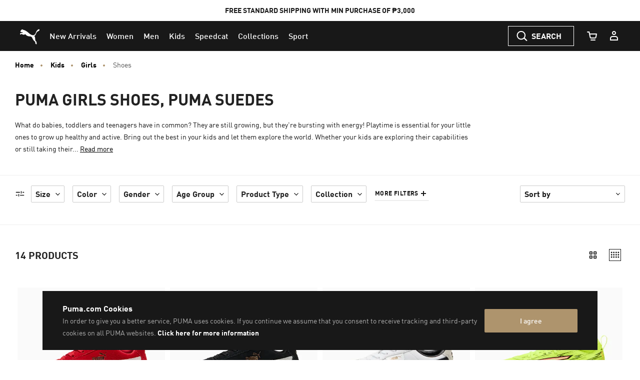

--- FILE ---
content_type: text/css
request_url: https://ph.puma.com/on/demandware.static/Sites-PH-Site/-/en_PH/v1769893214847/css/fonts.css
body_size: 161
content:
@font-face{font-display:swap;font-family:FFDINforPuma;font-style:normal;font-weight:400;src:url(../fonts/FFDINforPumaW01-Regular.eot);src:url(../fonts/FFDINforPumaW01-Regular.eot?#iefix) format("embedded-opentype"),url(../fonts/FFDINforPumaW01-Regular.woff2) format("woff2"),url(../fonts/FFDINforPumaW01-Regular.woff) format("woff")}@font-face{font-display:swap;font-family:FFDINforPuma;font-style:normal;font-weight:400;src:url(../fonts/el/FFDINforPumaW15-Regular.eot);src:url(../fonts/el/FFDINforPumaW15-Regular.eot?#iefix) format("embedded-opentype"),url(../fonts/el/FFDINforPumaW15-Regular.woff2) format("woff2"),url(../fonts/el/FFDINforPumaW15-Regular.woff) format("woff");unicode-range:u+1f??,u+0370-03ff}@font-face{font-display:swap;font-family:FFDINforPuma;font-style:normal;font-weight:500;src:url(../fonts/FFDINforPumaW01-Medium.eot);src:url(../fonts/FFDINforPumaW01-Medium.eot?#iefix) format("embedded-opentype"),url(../fonts/FFDINforPumaW01-Medium.woff2) format("woff2"),url(../fonts/FFDINforPumaW01-Medium.woff) format("woff")}@font-face{font-display:swap;font-family:FFDINforPuma;font-style:normal;font-weight:300;src:url(../fonts/FFDINforPumaW01-Light.eot);src:url(../fonts/FFDINforPumaW01-Light.eot?#iefix) format("embedded-opentype"),url(../fonts/FFDINforPumaW01-Light.woff2) format("woff2"),url(../fonts/FFDINforPumaW01-Light.woff) format("woff")}@font-face{font-display:swap;font-family:FFDINforPuma;font-style:normal;font-weight:300;src:url(../fonts/el/FFDINforPumaW15-Light.eot);src:url(../fonts/el/FFDINforPumaW15-Light.eot?#iefix) format("embedded-opentype"),url(../fonts/el/FFDINforPumaW15-Light.woff2) format("woff2"),url(../fonts/el/FFDINforPumaW15-Light.woff) format("woff");unicode-range:u+1f??,u+0370-03ff}@font-face{font-display:swap;font-family:FFDINforPuma;font-style:normal;font-weight:300;src:url(../fonts/pe/FFDINforPumaW07-Light.eot);src:url(../fonts/pe/FFDINforPumaW07-Light.eot?#iefix) format("embedded-opentype"),url(../fonts/pe/FFDINforPumaW07-Light.woff2) format("woff2"),url(../fonts/pe/FFDINforPumaW07-Light.woff) format("woff");unicode-range:u+0100-024f,u+0259,u+1e??,u+2020,u+20a0-20ab,u+20ad-20cf,u+2113,u+2c60-2c7f,u+a720-a7ff}@font-face{font-display:swap;font-family:FFDINforPuma;font-style:normal;font-weight:700;src:url(../fonts/FFDINforPumaW01-Bold.eot);src:url(../fonts/FFDINforPumaW01-Bold.eot?#iefix) format("embedded-opentype"),url(../fonts/FFDINforPumaW01-Bold.woff2) format("woff2"),url(../fonts/FFDINforPumaW01-Bold.woff) format("woff")}@font-face{font-display:swap;font-family:FFDINforPuma;font-style:normal;font-weight:700;src:url(../fonts/el/FFDINforPumaW15-Bold.eot);src:url(../fonts/el/FFDINforPumaW15-Bold.eot?#iefix) format("embedded-opentype"),url(../fonts/el/FFDINforPumaW15-Bold.woff2) format("woff2"),url(../fonts/el/FFDINforPumaW15-Bold.woff) format("woff");unicode-range:u+1f??,u+0370-03ff}@font-face{font-display:swap;font-family:FFDINforPuma;font-style:normal;font-weight:700;src:url(../fonts/pe/FFDINforPumaW07-Bold.eot);src:url(../fonts/pe/FFDINforPumaW07-Bold.eot?#iefix) format("embedded-opentype"),url(../fonts/pe/FFDINforPumaW07-Bold.woff2) format("woff2"),url(../fonts/pe/FFDINforPumaW07-Bold.woff) format("woff");unicode-range:u+0100-024f,u+0259,u+1e??,u+2020,u+20a0-20ab,u+20ad-20cf,u+2113,u+2c60-2c7f,u+a720-a7ff}@font-face{font-display:swap;font-family:FFDINforPuma;font-style:normal;font-weight:900;src:url(../fonts/FFDINforPumaW01-Black.eot);src:url(../fonts/FFDINforPumaW01-Black.eot?#iefix) format("embedded-opentype"),url(../fonts/FFDINforPumaW01-Black.woff2) format("woff2"),url(../fonts/FFDINforPumaW01-Black.woff) format("woff")}@font-face{font-display:swap;font-family:FFDINforPuma;font-style:normal;font-weight:900;src:url(../fonts/el/FFDINforPumaW15-Black.eot);src:url(../fonts/el/FFDINforPumaW15-Black.eot?#iefix) format("embedded-opentype"),url(../fonts/el/FFDINforPumaW15-Black.woff2) format("woff2"),url(../fonts/el/FFDINforPumaW15-Black.woff) format("woff");unicode-range:u+1f??,u+0370-03ff}@font-face{font-display:swap;font-family:FFDINforPuma;font-style:normal;font-weight:900;src:url(../fonts/pe/FFDINforPumaW07-Black.eot);src:url(../fonts/pe/FFDINforPumaW07-Black.eot?#iefix) format("embedded-opentype"),url(../fonts/pe/FFDINforPumaW07-Black.woff2) format("woff2"),url(../fonts/pe/FFDINforPumaW07-Black.woff) format("woff");unicode-range:u+0100-024f,u+0259,u+1e??,u+2020,u+20a0-20ab,u+20ad-20cf,u+2113,u+2c60-2c7f,u+a720-a7ff}@font-face{font-display:swap;font-family:FFDINforPumaCondensed;font-style:normal;font-weight:700;src:url(../fonts/FFDINforPumaW01-CondBold.eot);src:url(../fonts/FFDINforPumaW01-CondBold.eot?#iefix) format("embedded-opentype"),url(../fonts/FFDINforPumaW01-CondBold.woff2) format("woff2"),url(../fonts/FFDINforPumaW01-CondBold.woff) format("woff")}@font-face{font-display:swap;font-family:FFDINforPumaCondensed;font-style:normal;font-weight:700;src:url(../fonts/el/FFDINforPumaW15-CondBold.eot);src:url(../fonts/el/FFDINforPumaW15-CondBold.eot?#iefix) format("embedded-opentype"),url(../fonts/el/FFDINforPumaW15-CondBold.woff2) format("woff2"),url(../fonts/el/FFDINforPumaW15-CondBold.woff) format("woff");unicode-range:u+1f??,u+0370-03ff}@font-face{font-display:swap;font-family:FFDINforPumaCondensed;font-style:normal;font-weight:700;src:url(../fonts/pe/FFDINforPumaW07-CondBold.eot);src:url(../fonts/pe/FFDINforPumaW07-CondBold.eot?#iefix) format("embedded-opentype"),url(../fonts/pe/FFDINforPumaW07-CondBold.woff2) format("woff2"),url(../fonts/pe/FFDINforPumaW07-CondBold.woff) format("woff");unicode-range:u+0100-024f,u+0259,u+1e??,u+2020,u+20a0-20ab,u+20ad-20cf,u+2113,u+2c60-2c7f,u+a720-a7ff}

--- FILE ---
content_type: text/javascript
request_url: https://ph.puma.com/on/demandware.static/Sites-PH-Site/-/en_PH/v1769893214847/js/search.js
body_size: 16084
content:
!function(e){function t(t){for(var o,i,s=t[0],c=t[1],u=t[2],l=0,p=[];l<s.length;l++)i=s[l],Object.prototype.hasOwnProperty.call(r,i)&&r[i]&&p.push(r[i][0]),r[i]=0;for(o in c)Object.prototype.hasOwnProperty.call(c,o)&&(e[o]=c[o]);for(d&&d(t);p.length;)p.shift()();return a.push.apply(a,u||[]),n()}function n(){for(var e,t=0;t<a.length;t++){for(var n=a[t],o=!0,s=1;s<n.length;s++){var c=n[s];0!==r[c]&&(o=!1)}o&&(a.splice(t--,1),e=i(i.s=n[0]))}return e}var o={},r={37:0},a=[];function i(t){if(o[t])return o[t].exports;var n=o[t]={i:t,l:!1,exports:{}};return e[t].call(n.exports,n,n.exports,i),n.l=!0,n.exports}i.m=e,i.c=o,i.d=function(e,t,n){i.o(e,t)||Object.defineProperty(e,t,{enumerable:!0,get:n})},i.r=function(e){"undefined"!=typeof Symbol&&Symbol.toStringTag&&Object.defineProperty(e,Symbol.toStringTag,{value:"Module"}),Object.defineProperty(e,"__esModule",{value:!0})},i.t=function(e,t){if(1&t&&(e=i(e)),8&t)return e;if(4&t&&"object"==typeof e&&e&&e.__esModule)return e;var n=Object.create(null);if(i.r(n),Object.defineProperty(n,"default",{enumerable:!0,value:e}),2&t&&"string"!=typeof e)for(var o in e)i.d(n,o,function(t){return e[t]}.bind(null,o));return n},i.n=function(e){var t=e&&e.__esModule?function(){return e.default}:function(){return e};return i.d(t,"a",t),t},i.o=function(e,t){return Object.prototype.hasOwnProperty.call(e,t)},i.p="";var s=window.webpackJsonp=window.webpackJsonp||[],c=s.push.bind(s);s.push=t,s=s.slice();for(var u=0;u<s.length;u++)t(s[u]);var d=c;a.push(["./cartridges/app_puma_core/cartridge/client/default/js/search.js",1,0]),n()}({"../plugins/plugin_wishlists/cartridges/plugin_wishlists/cartridge/client/default/js/product/wishlistHeart.js":function(e,t,n){"use strict";function o(e,t){var n;$.spinner().stop(),e.success?(n="alert-success",t.hasClass("fa-heart-o")&&t.removeClass("fa-heart-o").addClass("fa-heart")):n="alert-danger",0===$(".add-to-wishlist-messages").length&&$("body").append('<div class="add-to-wishlist-messages "></div>'),$(".add-to-wishlist-messages").append('<div class="add-to-wishlist-alert text-center '+n+'">'+e.msg+"</div>"),setTimeout((function(){$(".add-to-wishlist-messages").remove()}),5e3)}e.exports={addToWishlist:function(){$("body").on("click",".wishlistTile",(function(e){e.preventDefault();var t=$(this).find($("i")),n=$(this).attr("href"),r=$(this).closest(".product").data("pid"),a=$(this).closest(".product-detail").find(".product-option").attr("data-option-id"),i=$(this).closest(".product-detail").find(".options-select option:selected").attr("data-value-id");a=a||null,i=i||null,n&&r&&($.spinner().start(),$.ajax({url:n,type:"post",dataType:"json",data:{pid:r,optionId:a,optionVal:i},success:function(e){o(e,t)},error:function(e){o(e,t)}}))}))}}},"./cartridges/app_puma_core/cartridge/client/default/js/components/form-clear.js":function(e,t,n){"use strict";e.exports=function(e){e.length>0&&(e.find(":input").each((function(e,t){$(t).val(""),$(t).parent().removeClass("floatl--active"),$(t).closest(".form-group").removeClass("has-success")})),$(window).trigger("form:reset",e))}},"./cartridges/app_puma_core/cartridge/client/default/js/components/form.js":function(e,t,n){"use strict";window.hyperform=window.hyperform||n("./node_modules/hyperform/src/hyperform.js").default;var o=n("./node_modules/floatl/lib/js/floatl.js");function r(){var e=$(this).val().length,t=parseInt($(this).attr("maxlength"),10)-e;$(this).closest(".form-group").find(".left-symbols").text(t)}e.exports={methods:{setSelectValue:function(e,t,n){var o=$(e);o.val(t);var r=o.find('option[value="'+t+'"]');if(n&&!r.length&&o.find("option").each((function(){+$(this).html()==+t&&(r=$(this))})),r.length){var a=r.text(),i=o.parents(".select-mask");i.length&&i.find(".select-mask__overlay").addClass("select-populated").find(".select-mask__overlay__value").text(a)}}},init:function(){var e,t,a;n("./cartridges/app_puma_core/cartridge/client/default/js/thirdparty/hyperform-bootstrap.js").init(),$(".floatl").each((function(){new o(this)})),(e=$(".select-mask select")).off("selectmask").on("change.selectmask updatemask.selectmask",(function(e){e.target&&e.target.value&&$(e.target).parents(".select-mask").find(".select-mask__overlay").addClass("select-populated").find(".select-mask__overlay__value").text(e.target.options[e.target.selectedIndex].text)})).on("focusin",(function(e){e.target&&$(e.target).parents(".select-mask").addClass("selected")})).on("focusout",(function(e){e.target&&$(e.target).parents(".select-mask").removeClass("selected")})),e.not("[data-no-init]").trigger("updatemask.selectmask"),$(".select-mask select").off("selectmask.clear").on("selectmask.clear",(function(){$(this).parents(".select-mask").find(".select-mask__overlay").removeClass("select-populated").find(".select-mask__overlay__value").text("")})),jQuery("input[placeholder]").each((function(){var e=$(this).attr("placeholder");if(void 0!==e&&-1!==e.indexOf("ß")){$(this).addClass("input-placeholder-fix");var t=e.replace(/([a-z])/g,(function(e){return String.fromCharCode(32^e.charCodeAt())}));$(this).attr("placeholder",t),$(this).parent().find("label").each((function(){$(this).addClass("label-placeholder-fix");var e=$(this).text().replace(/([a-z])/g,(function(e){return String.fromCharCode(32^e.charCodeAt())}));$(this).text(e)}))}})),$(document).on("input","textarea.has-counter",r),$(window).on("form:reset",(function(e,t){var n=$(t).find("select");n.length>0&&$.each(n,(function(e,t){var n=$(t).find("option[data-default]");1===n.length&&$(t).val(n.val()).change()}))})),$(window).on("form:reset",(function(e,t){var n=$(t).find("textarea");n.length>0&&$.each(n,(function(e,t){var n=$(t).closest(".form-group").find(".left-symbols");if(1===n.length){var o=parseInt($(t).attr("maxlength"),10);n.text(o)}}))})),(t=$(".quantity-select")).length>0&&t.trigger("change"),(a=$(".form-group.has-danger input"))&&a.focus()}}},"./cartridges/app_puma_core/cartridge/client/default/js/components/formValidation.js":function(e,t,n){"use strict";function o(e){return(o="function"==typeof Symbol&&"symbol"==typeof Symbol.iterator?function(e){return typeof e}:function(e){return e&&"function"==typeof Symbol&&e.constructor===Symbol&&e!==Symbol.prototype?"symbol":typeof e})(e)}e.exports=function(e,t){$(".form-group.has-danger",e).removeClass("has-danger"),$(".alert",e).remove(),"object"===o(t)&&t.fields&&(Object.keys(t.fields).forEach((function(n){if(t.fields[n]){var o=$(e).find('[name="'+n+'"]').closest(".form-group").find(".form-control-feedback");o.length>0&&(Array.isArray(t[n])?o.html(t.fields[n].join("<br/>")):o.html(t.fields[n]),o.parent(".form-group.has-success").removeClass("has-success"),o.parent(".form-group").addClass("has-danger"),o.parent(".form-group").find("input").attr("aria-invalid",!0))}})),$(".form-group.has-danger",e).find("input").first().focus());var n="FORM"===$(e).prop("tagName")?$(e):$(e).parents("form");if(t&&t.error){var r=Array.isArray(t.error)?t.error.join("<br/>"):t.error;n.prepend('<div class="alert alert-danger" role="alert">'+r+"</div>")}else if(t&&t.successHtml&&t.successTarget)$(t.successTarget).html(t.successHtml);else if(t&&t.success&&t.successMsg){var a=Array.isArray(t.successMsg)?t.successMsg.join("<br/>"):t.successMsg;n.prepend('<div class="alert alert-success">'+a+"</div>")}}},"./cartridges/app_puma_core/cartridge/client/default/js/components/modal.js":function(e,t,n){var o;e.exports={create:function(e,t,r,a){var i=a||{};return o=e.split(" ").join("-"),function(e,t,r){n("./cartridges/app_puma_core/cartridge/client/default/js/components/utils.js");var a=r||{},i=a.closeIconAriaLabel||"Close",s=void 0===a.shouldAddCloseButton||a.shouldAddCloseButton,c=$("#"+o);0!==c.length&&c.remove();var u='<button type="button" class="close" data-dismiss="modal" aria-label="'+i+'"><svg viewBox="0 0 32 32" focusable="false" aria-hidden="true"><use xlink:href="#close-x"></use></svg></button>',d=s?u:"";!0===a.logo&&(d=u);var l='<div><div class="modal fade '+o+" "+(t?"modal-fs-mobile":"")+' show" id="'+o+'" role="dialog" tabindex="-1" aria-modal="true" '+("lastVisitedItemViewModal"===o?'data-keyboard="false" data-backdrop="static" ':"")+' aria-labelledby="'+o+'Title"><div class="modal-dialog" role="document"><div class="modal-content">'+d+'<div class="modal-body">'+e+"</div></div></div></div></div>",p=$("body");"string"==typeof a.appendTarget?p=$(a.appendTarget):$("#footerContent").length?p=$("#footerContent"):$(".p-simple-footer-top").length?p=$(".p-simple-footer-top"):$(".nst-footer-popup").length&&(p=$(".nst-footer-popup")),p.append(l)}(t,r,i),$(document).keydown((function(e){27===e.keyCode&&$("#"+o).modal("hide")})),$("#"+o).on("hidden.bs.modal",(function(){var e=i.focusAfterClose;e&&e.length>0&&e.focus()})),$("#"+o)},createFs:function(e,t){o=e.split(" ").join("-"),function(e){var t=$("#"+o);0!==t.length&&t.remove();var n='\x3c!-- Modal --\x3e<div class="modal fade modal-fs'+o+'" id="'+o+'" role="dialog" '+("lastVisitedItemViewModal"===o?'data-keyboard="false" data-backdrop="static" ':"")+'><div class="modal-dialog">\x3c!-- Modal content--\x3e<div class="modal-content"><button type="button" class="modal-fs__close" data-dismiss="modal"><svg viewBox="0 0 32 32" class="modal-fs__close__icon"><use xlink:href="#close-x"></use></svg></button><div class="modal-body modal-fs__body">'+e+"</div></div></div></div>";$("body").append(n)}(t)},show:function(){$("#"+o).modal("show")},onShow:function(e){$("#"+o).on("shown.bs.modal",e)},hide:function(){$("#"+o).modal("hide")},onHide:function(e){$("#"+o).on("hidden.bs.modal",e)},startSpinner:function(){$("#"+o+" .modal-body").spinner().start()},stopSpinner:function(){$.spinner().stop()}}},"./cartridges/app_puma_core/cartridge/client/default/js/components/utils.js":function(e,t,n){"use strict";function o(e,t,n){var o="?",r="",a=e;if(-1!==a.indexOf(o)&&(o="&"),-1!==a.indexOf("#")){var i=a.split("#");a=i[0],r=i[1]}var s=a+o+t+"="+encodeURIComponent(n);return r.length&&(s+="#"+r),s}function r(e){for(var t,n,o,r=e.split("&"),a={},i=r.length-1;i>=0;i--)r[i].length&&(n=(t=r[i].split("="))[0],o="",t.length>1&&(o=t[1]),a[n]||(a[n]=decodeURIComponent(o)));return a}e.exports={createCookie:function(e,t,n){var o=new Date;o.setDate(o.getDate()+n);var r=escape(t);r+=null===n?"":"; expires="+o.toUTCString(),r+="; path=/",document.cookie=e+"="+r},getCookie:function(e){var t,n,o,r=document.cookie.split(";"),a="";for(t=0;t<r.length;t++)n=r[t].substr(0,r[t].indexOf("=")),o=r[t].substr(r[t].indexOf("=")+1),(n=n.replace(/^\s+|\s+$/g,""))===e&&(a=unescape(o));return a},eraseCookie:function(e){document.cookie=e+"=; expires=Thu, 01 Jan 1970 00:00:01 GMT; path=/"},generateSvgString:function(e,t){var n=arguments.length>2&&void 0!==arguments[2]&&arguments[2],o=t||"",r=n?' aria-hidden="true"':"";return'<svg viewBox="0 0 100 100" class="'+o+'"'+r+'><use xmlns:xlink="http://www.w3.org/1999/xlink" xlink:href="#'+e+'"></use></svg>'},appendParamToURL:o,keyValueArray:r,getParamsFromURL:function(e){var t=e.split("?"),n="",o="",a=!1;if(t.length>1){var i=t[1].split("#");n=i[0],i.length>1&&(a=!0,o=i[1])}var s={};if(n.length&&(s=r(n)),a&&o.length){var c=r(o);Object.keys(c).forEach((function(e){s[e]=c[e]}))}return s},appendParamsToURL:function(e,t){var n=e;return Object.keys(t).forEach((function(e){n=o(n,e,t[e])})),n}}},"./cartridges/app_puma_core/cartridge/client/default/js/es6-components/_utils/event.js":function(e,t,n){"use strict";function o(e,t){return function(e){if(Array.isArray(e))return e}(e)||function(e,t){var n=null==e?null:"undefined"!=typeof Symbol&&e[Symbol.iterator]||e["@@iterator"];if(null!=n){var o,r,a,i,s=[],c=!0,u=!1;try{if(a=(n=n.call(e)).next,0===t){if(Object(n)!==n)return;c=!1}else for(;!(c=(o=a.call(n)).done)&&(s.push(o.value),s.length!==t);c=!0);}catch(e){u=!0,r=e}finally{try{if(!c&&null!=n.return&&(i=n.return(),Object(i)!==i))return}finally{if(u)throw r}}return s}}(e,t)||i(e,t)||function(){throw new TypeError("Invalid attempt to destructure non-iterable instance.\nIn order to be iterable, non-array objects must have a [Symbol.iterator]() method.")}()}function r(e){return(r="function"==typeof Symbol&&"symbol"==typeof Symbol.iterator?function(e){return typeof e}:function(e){return e&&"function"==typeof Symbol&&e.constructor===Symbol&&e!==Symbol.prototype?"symbol":typeof e})(e)}function a(e){return function(e){if(Array.isArray(e))return s(e)}(e)||function(e){if("undefined"!=typeof Symbol&&null!=e[Symbol.iterator]||null!=e["@@iterator"])return Array.from(e)}(e)||i(e)||function(){throw new TypeError("Invalid attempt to spread non-iterable instance.\nIn order to be iterable, non-array objects must have a [Symbol.iterator]() method.")}()}function i(e,t){if(e){if("string"==typeof e)return s(e,t);var n=Object.prototype.toString.call(e).slice(8,-1);return"Object"===n&&e.constructor&&(n=e.constructor.name),"Map"===n||"Set"===n?Array.from(e):"Arguments"===n||/^(?:Ui|I)nt(?:8|16|32)(?:Clamped)?Array$/.test(n)?s(e,t):void 0}}function s(e,t){(null==t||t>e.length)&&(t=e.length);for(var n=0,o=new Array(t);n<t;n++)o[n]=e[n];return o}n.r(t),n.d(t,"on",(function(){return d})),n.d(t,"once",(function(){return p})),n.d(t,"off",(function(){return f})),n.d(t,"trigger",(function(){return m}));var c={},u=!1;function d(e,t,n){var o=arguments.length>3&&void 0!==arguments[3]?arguments[3]:{},r=arguments.length>4?arguments[4]:void 0;if("string"!=typeof e)throw console.warn(t),new Error("eventName has to be a string");if(t){if("function"!=typeof n)throw console.warn(t),new Error("Handler function is mandatory");var i=l(t),s=e.split(" ");s.forEach((function(e){t&&!y(t,e)&&(t instanceof HTMLElement||t instanceof Window||t instanceof Document?(t.eventId=i,v(e,t,n,o,r)):(t instanceof NodeList||Array.isArray(t))&&a(t).forEach((function(t){t.eventId=l(t),v(e,t,n,o,r)})))}))}}function l(e){return e.eventId||"event_".concat(Math.random().toString(36).substr(2,16))}function p(e,t,n){var o=arguments.length>3&&void 0!==arguments[3]?arguments[3]:{},r=Object.assign(o,{once:!0});d(e,t,n,r,!0)}function f(e,t){var n=arguments.length>2&&void 0!==arguments[2]&&arguments[2],o=t,r=e;r&&"string"!=typeof r&&1===arguments.length&&(o=r,r="all"),e.split(" ").forEach((function(e){if(o instanceof HTMLElement||o instanceof Window||o instanceof Document)g(e,o,n);else{if(!(o instanceof NodeList||Array.isArray(o)))throw new Error("HTMLElement or NodeList is required");a(o).forEach((function(t){g(e,t,n)}))}}))}function m(e,t){var n=arguments.length>2&&void 0!==arguments[2]?arguments[2]:{};u||b();var o=new CustomEvent(e,{bubbles:n.bubbles||!1,cancelable:n.cancelable||!1,detail:n});t.dispatchEvent(o)}function v(e,t,n,a,i){var s=t.eventId,u=r(a),d=n,l=e;if(i?d=function(e){return t.removeEventListener(l,d,a),n(e)}:(c[s]||(c[s]={}),c[s][l]={fn:d,target:t,options:a}),"object"===u&&!a.customEvent){var p=o(l.split("."),1);l=p[0]}t.addEventListener(l,d,a)}function h(e,t,n){var r=t.eventId,a=c[r],i=a[e],s="",u=e;if(r&&a&&i){if(i.options&&!i.options.customEvent){var d=o(u.split("."),2);u=d[0],s=d[1]}delete c[r][u+(s?".".concat(s):"")],i.target.removeEventListener(u,i.fn,n)}}function g(e,t){var n=arguments.length>2&&void 0!==arguments[2]&&arguments[2],o=t.eventId,r=c[o];if(!r)throw console.warn(t),new Error("Do not remove event ".concat(e," that has not been attached"));"all"===e?Object.keys(r).forEach((function(e){var t=r[e];t&&(t.options=n,h(e,t.target,t.options))})):h(e,t,n)}function y(e,t){var n=e.eventId;return!!(n&&c[n]&&c[n][t])&&(console.warn(e),console.warn(new Error("The same event (".concat(t,") has been already attached to the element"))),!0)}function b(){function e(e){var t=arguments.length>1&&void 0!==arguments[1]?arguments[1]:{bubbles:!1,cancelable:!1,detail:void 0},n=document.createEvent("CustomEvent");return n.initCustomEvent(e,t.bubbles,t.cancelable,t.detail),n}"function"!=typeof window.CustomEvent?(e.prototype=window.Event.prototype,window.CustomEvent=e,u=!0):u=!0}},"./cartridges/app_puma_core/cartridge/client/default/js/googleAnalytics4/helpers/common.js":function(e,t){function n(e){if(e)return Object.keys(e).forEach((function(t){"undefined"===e[t]&&(e[t]=void 0)})),e}e.exports={updateUndefinedValue:n,triggerGenericEvent:function(e){document.querySelectorAll("[data-generic-event]").forEach((function(t){var o=t.dataset.genericEvent;if(o&&"{}"!==o&&"null"!==o){var r=JSON.parse(o);r&&(r.page_type=e,r.page_location=window.location.href||"undefined",r.page_path=window.location.pathname||"undefined",r.query_string=window.location.search||"undefined",r=n(r),trackEventBuffered(r))}}))}}},"./cartridges/app_puma_core/cartridge/client/default/js/googleAnalytics4/helpers/ga4ClickEvent.js":function(e,t,n){var o=n("./cartridges/app_puma_core/cartridge/client/default/js/googleAnalytics4/helpers/common.js");function r(e){try{e=JSON.parse(e),(0,window.trackEventBuffered)({event:"GA4customEvent",event_name:"quantity_change",event_params:{item_id_ep:e.item_id_ep,item_name_ep:e.item_name_ep}})}catch(e){}}function a(e,t){try{if(e=JSON.parse(e),t){e.items[0].quantity=Number(t);var n=e.items[0].price*Number(t);e.value=n.toFixed(2),void 0!==e.items[0].sale_discount&&(e.items[0].sale_discount*=Number(t))}e.items[0]=o.updateUndefinedValue(e.items[0]),(0,window.trackEventBuffered)({event:"GA4EC_AddItemToCart",event_name:"add_to_cart",ecommerce:e})}catch(e){}}function i(e,t){try{if(e=JSON.parse(e),t){e.items[0].quantity=Number(t);var n=e.items[0].price*Number(t);e.value=n.toFixed(2),void 0!==e.items[0].sale_discount&&(e.items[0].sale_discount*=Number(t))}e&&(delete e.item_id_ep,delete e.item_name_ep),e.items[0]=o.updateUndefinedValue(e.items[0]),(0,window.trackEventBuffered)({event:"GA4EC_RemoveItemFromCart",event_name:"remove_from_cart",ecommerce:e})}catch(e){}}e.exports={quantityChangeOnCart:function(e,t){try{var n="analyticsEvent"in e?e.analyticsEvent.qtyChange:null;if(n&&"new"in n&&"old"in n){var o=n.new,s=n.old,c=n.new-n.old;c=Math.abs(c),t&&"{}"!==t&&"null"!==t&&(r(t),o<s?i(t,c):a(t,c))}}catch(e){}},quantityChange:r,addToCart:a,removeFromCart:i,addToWishlist:function(e){try{(e=JSON.parse(e)).items[0]=o.updateUndefinedValue(e.items[0]),(0,window.trackEventBuffered)({event:"GA4EC_AddItemToWishlist",event_name:"add_to_wishlist",ecommerce:e})}catch(e){}},wishlistTransfer:function(e){try{var t=(e=JSON.parse(e)).items[0];t&&(0,window.trackEventBuffered)({event:"GA4customEvent",event_name:"wishlist_transfer",event_params:{item_id_ep:t.item_id,item_name_ep:t.item_name}})}catch(e){}},addCoupon:function(){try{var e="",t="",n=window.pageData.cart?window.pageData.cart:"";if(n&&n.coupon&&(e=n.coupon.couponFamily,t=n.coupon.couponType),""!==e){var o={event:"GA4customEvent",event_name:"promo_code_submitted",event_params:{coupon_type:t,coupon_family:e}};(0,window.trackEventBuffered)(o)}}catch(e){}}}},"./cartridges/app_puma_core/cartridge/client/default/js/googleAnalytics4/helpers/pdpClickEvents.js":function(e,t,n){"use strict";function o(e){return e?e.padStart(3,"a"):""}e.exports={sizeChartEvent:function(){try{var e=window.pageData||[];e&&e.ga4PageEvents&&e.ga4PageEvents.pdp&&(0,window.trackEventBuffered)({event:"GA4customEvent",event_name:"sizechart",event_params:{item_id_ep:e.product.productID,item_name_ep:e.product.productName}})}catch(e){}},quantityChangeEvent:function(){try{var e=window.pageData||[];(0,window.trackEventBuffered)({event:"GA4customEvent",event_name:"quantity_change",event_params:{item_id_ep:e.product.productID,item_name_ep:e.product.productName}})}catch(e){}},moreinfoEvent:function(){try{var e=window.pageData||[];(0,window.trackEventBuffered)({event:"GA4customEvent",event_name:"more_information",event_params:{item_id_ep:e.product.productID,item_name_ep:e.product.productName,color_code_ep:o(e.product.colorCode),style_number_ep:e.product.styleID}})}catch(e){}},shippingAndReturnEvent:function(){try{var e=window.pageData||[];(0,window.trackEventBuffered)({event:"GA4customEvent",event_name:"shipping_and_returns",event_params:{item_id_ep:e.product.productID,item_name_ep:e.product.productName,color_code_ep:o(e.product.colorCode),style_number_ep:e.product.styleID}})}catch(e){}},changeColorEvent:function(){try{var e=window.pageData||[];e&&e.ga4PageEvents&&e.ga4PageEvents.pdp&&(0,window.trackEventBuffered)({event:"GA4customEvent",event_name:"change_color",event_params:{item_id_ep:e.product.productID,item_name_ep:e.product.productName,color_code_ep:o(e.product.colorCode),style_number_ep:e.product.styleID}})}catch(e){}},changedColorData:function(e){try{var t=window.pageData||[];t&&t.ga4PageEvents&&t.ga4PageEvents.pdp&&(e.item_list_id=t.product.category,e.item_list_name=t.product.productCategory,(0,window.trackEventBuffered)({event:"GA4EC_ItemView",event_name:"view_item",ecommerce:e}))}catch(e){}},chooseSizeEvent:function(){try{var e=window.pageData||[];e&&e.ga4PageEvents&&e.ga4PageEvents.pdp&&(0,window.trackEventBuffered)({event:"GA4customEvent",event_name:"choose_size",event_params:{item_id_ep:e.product.productID,item_name_ep:e.product.productName}})}catch(e){}},imageOpenedEvent:function(){try{var e=window.pageData||[];e&&e.ga4PageEvents&&e.ga4PageEvents.pdp&&(0,window.trackEventBuffered)({event:"GA4customEvent",event_name:"image_opened",event_params:{item_id_ep:e.product.productID,item_name_ep:e.product.productName}})}catch(e){}},imageViewedBySlideEvent:function(e){try{if("src"in e){var t=window.pageData||[];t&&t.ga4PageEvents&&t.ga4PageEvents.pdp&&(0,window.trackEventBuffered)({event:"GA4customEvent",event_name:"image_viewed",event_params:{item_id_ep:t.product.productID,item_name_ep:t.product.productName,color_code_ep:o(t.product.colorCode),style_number_ep:t.product.styleID,image_type:(n=e.src,r=n.split("/"),(r=r[9])?r.slice(0,-2):"")}})}}catch(e){}var n,r},crossLinkProductEvent:function(e){try{var t=window.pageData||[];t&&t.ga4PageEvents&&t.ga4PageEvents.pdp&&(0,window.trackEventBuffered)({event:"GA4customEvent",event_name:"cross_linking_click",event_params:{user_action:"product_click",item_id_ep:e.product_id,item_name_ep:e.product_name,crosslink_id_ep:e.crosslink_id,crosslink_name_ep:e.crosslink_name,button_text:e.crosslink_button_text}})}catch(e){}}}},"./cartridges/app_puma_core/cartridge/client/default/js/googleAnalytics4/helpers/plpClickEvents.js":function(e,t,n){"use strict";var o=window.pageData||[],r=!(!o||!("ga4PageEvents"in o))&&o.ga4PageEvents.plp,a=n("./cartridges/app_puma_core/cartridge/client/default/js/googleAnalytics4/helpers/promoEvents.js");e.exports={selectTile:function(e){try{if(e){var t=JSON.parse(e);if(t="products"in t?t.products:null){var n=o.navigation.pageType;if(function(e,t){try{(0,window.trackEventBuffered)({event:"GA4EC_ItemListClick",event_name:"select_item",ecommerce:{item_list_id:e.navigation.uniquePageID,item_list_name:e.navigation.subSection3||e.navigation.subSection2||e.navigation.subSection1||[],item_id_ep:"skuID"in t[0]?t[0].skuID:"",item_name_ep:"productName"in t[0]?t[0].productName:"",image_type:"imagetype"in t[0]?t[0].imagetype:"",image_number:"imageNumber"in t[0]?t[0].imageNumber:"",items:t}})}catch(e){}}(o,t),"product listing page"===n){!function(e){try{(0,window.trackEventBuffered)({event:"GA4customEvent",event_name:"product_discovery_channel",event_params:{item_id_ep:"styleID"in e[0]?e[0].styleID:"",item_name_ep:"productName"in e[0]?e[0].productName:""}})}catch(e){}}(t);var r="uniquePageID"in o.navigation?o.navigation.uniquePageID:"";localStorage.setItem("referrer_category",r)}}}}catch(e){}},swatchClick:function(e){try{o&&r&&e&&(0,window.trackEventBuffered)({event:"GA4customEvent",event_name:"swatch_click",event_params:{item_id_ep:e.id,item_name_ep:e.productName,color_code_ep:e.selectedColor?"a"+e.selectedColor:""}})}catch(e){}},sortingOptions:function(e){try{o&&r&&e&&(0,window.trackEventBuffered)({event:"GA4customEvent",event_name:"sort",event_params:{sort_selected:e}})}catch(e){}},refinementSelect:function(e,t){try{o&&r&&e&&t&&(0,window.trackEventBuffered)({event:"GA4customEvent",event_name:"refinement",event_params:{refinement_attribute:e,refinement_selected:t.toLocaleLowerCase()}})}catch(e){}},showMore:function(e){if(r&&e)try{var t="",n="";if(o&&o.navigation){var a=o.navigation;t=a?a.uniquePageID:"",n=a?a.contentTitle:""}(0,window.trackEventBuffered)({event:"GA4customEvent",event_name:"show_more_all",event_params:{item_list_id:t,item_list_name:n}})}catch(e){}},promoTileEvents:function(){$(document).ready((function(){$(".kop-promotile-wrapper").each((function(){a.observeOnScreen(this)})).on("click",(function(e){a.trackPromoInteraction(this,!0,$(e.target))}))}))}}},"./cartridges/app_puma_core/cartridge/client/default/js/googleAnalytics4/helpers/promoEvents.js":function(e,t,n){var o=n("./cartridges/app_puma_core/cartridge/client/default/js/googleAnalytics4/helpers/common.js");function r(e,t,n){var o={event:"GA4EC_Promotion"+e,event_name:e.toLowerCase()+"_promotion",ecommerce:{item_id_ep:void 0,item_name_ep:void 0,creative_slot:String(t.creativeSlot||t.position),creative_name:t.creative_name,promotion_id:t.promotion_id,promotion_name:t.promotion_name}};n&&(o.ecommerce=$.extend(o.ecommerce,n)),(0,window.trackEventBuffered)(o)}function a(e,t,n){try{var a=function(e){var t=$(e).data("ga4promodata");return t?(t.creativeSlot="promo-banner"===t.creative_name?0:$(e).parents(".kop-wrapped").data("componentPosition")||0,o.updateUndefinedValue(t),t):null}(e);if(!a)return;if(t){var i="Banner Clicked";n&&n.is(".btn")&&(i="Button: "+$.trim(n.text())),r("Select",a,{cta_click:i,link_page_type:a.link_type||(n?n.attr("data-type"):void 0),link_url:a.link_url||(n?n.attr("data-url"):void 0)})}else r("View",a)}catch(e){}}e.exports={observeOnScreen:function(e){var t=arguments.length>1&&void 0!==arguments[1]?arguments[1]:{threshold:.5},n=new IntersectionObserver((function(e){e.forEach((function(e){if(e.isIntersecting){var t=e.target;t.dataset.fired||(a(t),t.dataset.fired=!0),n.unobserve(t)}}))}),t);$(document).ready((function(){$(e).each((function(e,t){n.observe(t)}))}))},trackPromoInteraction:a}},"./cartridges/app_puma_core/cartridge/client/default/js/helpers/formErrorHelper.js":function(e,t,n){"use strict";function o(e){var t=$(e).hasClass("paypalcheckout");if($(e).hasClass("promo-code-form")||t)return!1;var n=$(e).find(".has-danger:visible").first();return $(n).length>0&&$("html, body").animate({scrollTop:$(n).offset().top-120},300,(function(){var e=n.find(".form-control");e.length>0&&$(e).focus()})),!0}e.exports={loadFormErrors:function(e,t){$.each(t,(function(n){$("*[name="+n+"]:visible",e).parents(".form-group").first().addClass("has-danger").removeClass("has-success").find(".form-control-feedback").html(t[n])})),o(e)},scrollToFirstFormErrorElement:o,scrollTo:function(e,t){$("html, body").animate({scrollTop:e.offset().top-90},300,(function(){var n=null;e.hasClass(".form-control")?n=e:e.find(".has-danger .form-control").length&&(n=e.find(".has-danger .form-control").first()),n?(n.focus(),setTimeout((function(){t&&"function"==typeof t&&t()}),0)):t&&"function"==typeof t&&t()}))}}},"./cartridges/app_puma_core/cartridge/client/default/js/helpers/scrollShadowHelper.js":function(e,t){e.exports=function(e){if(!e.find(".js-shadow-helper-inner").length){e.wrap('<div class="shadow-helper"></div>'),e.wrapInner('<div class="js-shadow-helper-inner"></div>');var t=e.parent(),n=e.find(".js-shadow-helper-inner");t.outerHeight()<n.outerHeight()&&t.addClass("is-bottom"),$(e).on("scroll",(function(){t.toggleClass("is-top",$(this).scrollTop()>0),t.toggleClass("is-bottom",$(this).scrollTop()+$(this).innerHeight()<$(this)[0].scrollHeight)}))}}},"./cartridges/app_puma_core/cartridge/client/default/js/pdp/requestState.js":function(e,t,n){"use strict";function o(e){return(o="function"==typeof Symbol&&"symbol"==typeof Symbol.iterator?function(e){return typeof e}:function(e){return e&&"function"==typeof Symbol&&e.constructor===Symbol&&e!==Symbol.prototype?"symbol":typeof e})(e)}function r(e,t){for(var n=0;n<t.length;n++){var r=t[n];r.enumerable=r.enumerable||!1,r.configurable=!0,"value"in r&&(r.writable=!0),Object.defineProperty(e,(void 0,a=function(e,t){if("object"!==o(e)||null===e)return e;var n=e[Symbol.toPrimitive];if(void 0!==n){var r=n.call(e,t);if("object"!==o(r))return r;throw new TypeError("@@toPrimitive must return a primitive value.")}return String(e)}(r.key,"string"),"symbol"===o(a)?a:String(a)),r)}var a}window.variationRequestState=window.variationRequestState||{requestInProgress:!1,callbacksStack:{}};var a=function(){function e(){!function(e,t){if(!(e instanceof t))throw new TypeError("Cannot call a class as a function")}(this,e)}var t,n;return t=e,n=[{key:"start",value:function(){!1===this.getRequestInProgress()&&(this.setRequestInProgress(!0),this.trigger("start"))}},{key:"complete",value:function(){this.getRequestInProgress()&&(this.setRequestInProgress(!1),this.trigger("complete"))}},{key:"hasStarted",value:function(){return this.getRequestInProgress()}},{key:"reset",value:function(){this.setRequestInProgress(!1)}},{key:"setRequestInProgress",value:function(e){window.variationRequestState.requestInProgress=e}},{key:"getRequestInProgress",value:function(){return window.variationRequestState.requestInProgress}},{key:"on",value:function(e,t){var n=window.variationRequestState.callbacksStack;void 0===n[e]&&(n[e]=[]),n[e].push(t)}},{key:"trigger",value:function(e){var t=window.variationRequestState.callbacksStack[e];if(t)for(;t.length>0;)t.shift().call()}}],null&&r(t.prototype,null),n&&r(t,n),Object.defineProperty(t,"prototype",{writable:!1}),e}();e.exports=a},"./cartridges/app_puma_core/cartridge/client/default/js/product/addToBagOverlay.js":function(e,t,n){"use strict";var o=n("./cartridges/app_puma_core/cartridge/client/default/js/components/modal.js");e.exports={methods:{prepareAddToBagOverlay:function(e,t,n,r){var a=$('input[name="addedToBagOverlayUrl"]');if(a.length){var i=a.val();i=i.replace("0",t);var s=e.quantityTotal;e.adjustQuantityMessage&&e.adjustQuantityMessage.length&&(i+="&unavailable=true"),e.pliUUID&&(i+="&pliUUID="+e.pliUUID),e.quantityAdded&&(i+="&quantityAdded="+e.quantityAdded),n||function(e,t,n,r){$.ajax({url:e,method:"GET",dataType:"html",success:function(e){var a=$(document.activeElement);if(o.create("addToBagOverlay",e,!0,{focusAfterClose:a,closeIconAriaLabel:r,shouldAddCloseButton:!1}),$(".js-addToBagOverlay-quantity-total").text("(".concat(t,")")),void 0!==n&&n.length>0&&($(".js-addToBagOverlay-status").append('<span class="adjust-quantity-message">'+n+"</span>"),$(".quantity-select").trigger("change")),$(document).width()<545){var i=$(".p-header")[0].headerHeight+$(".p-header")[0].headerYTranslate;$("#addToBagOverlay .modal-dialog").css("top",i)}o.show(),$(document).trigger("carousel.reinit").trigger("applepay.reinit")},error:function(){o.stopSpinner()}})}(i,s,e.adjustQuantityMessage,r)}}}}},"./cartridges/app_puma_core/cartridge/client/default/js/product/chooseBonusProductModal.js":function(e,t,n){"use strict";var o=n("./cartridges/app_puma_core/cartridge/client/default/js/components/form.js"),r=n("./node_modules/jsuri/Uri.js"),a=n("./cartridges/app_puma_core/cartridge/client/default/js/util/pageUtil.js").default,i=n("./cartridges/app_puma_core/cartridge/client/default/js/helpers/scrollShadowHelper.js");function s(){var e=$("#chooseBonusProductModal"),t=e.find(".exclude-colors").data("exclude-colors");if(t){var n=t.toString().split("|");e.find("a[data-attr-value='"+n.join("'],a[data-attr-value='")+"']").remove(),e.find("a[data-style-number='"+n.join("'],a[data-style-number='")+"']").remove(),e.find("option[data-variant-upc='"+n.join("'],option[data-variant-upc='")+"']").remove(),e.find("a[data-variant-upcs]").each((function(){var e=$(this);e.attr("data-variant-upcs").split(",").filter((function(e){return-1===n.indexOf(e)})).length||e.remove()}))}var o=$(".js-choice-of-bonus-product.product-detail",e).not(".exclude-color-verified");$.each(o,(function(e,t){var n=$(t),o=n.find(".attribute-color a.selectable:first");o.length?(n.addClass("exclude-color-verified"),o.trigger("click")):n.remove()}))}function c(){var e=$(".js-choose-bonus-product-dialog"),t=e.find(".js-select-bonus-product"),n=e.find(".js-unselect-bonus-product"),o=$(".js-choose-bonus-product-dialog").data("total-qty"),r=0,a=$("#chooseBonusProductModal").find(".js-selected-bonus-products").find(".js-selected-pid"),i={};$.each(a,(function(e,t){var n=$(t),o="pid-"+n.data("pid").toString(),a=parseInt(n.data("qty"),10);o in i||(i[o]=0),i[o]+=a,r+=a}));var s=r>=o;$.each(n,(function(e,t){var n=$(t),o="pid-"+n.data("pid").toString(),r=!(!(o in i)||!i[o]);n.toggleClass("hidden",!r).prop("checked",!0)})),$.each(t,(function(e,t){var n=$(t),o="pid-"+n.data("pid").toString(),r=!(!(o in i)||!i[o]);n.prop("disabled",n.hasClass("js-not-available")||r),n.toggleClass("hidden",r)})),s&&t.prop("disabled",s)}function u(){var e=$("#chooseBonusProductModal");$(".add-bonus-products",e).prop("disabled",!$(".js-selected-pid",e).length)}function d(e){return!!$("#chooseBonusProductModal").find(".js-selected-bonus-products").find(".js-selected-pid").filter((function(t,n){return $(n).data("pid").toString()===e})).length}function l(e){var t=$("#chooseBonusProductModal");t.data("declined",!1);var n,o=$(".js-choose-bonus-product-dialog",t).data("total-qty"),r=t.find(".js-selected-bonus-products"),a=0,i=r.find(".js-selected-pid");$.each(i,(function(t,o){var r=$(o);$(o).data("pid").toString()===e.pid?n=r:a+=r.data("qty")}));var s=(a+=e.qty)<=o,d=t.find(".js-bonus-summary");d.toggleClass("alert-danger",!s),$("body").trigger("product:updateBonusSummary",a);var l=t.find(".js-choice-of-bonus-product").filter((function(t,n){return $(n).data("pid").toString()===e.pid}));if(s){var p=l.find(".product-option").data("option-id"),f=l.find(".options-select option:selected").data("valueId"),m=l.find(".product-name").html();if(n&&n.length)n.data("qty",e.qty),n.find(".js-selected-product-qty").find(".js-product-attr-value").text(e.qty);else{var v=[],h=$(".js-bonus-quantity-select",l);l.find(".js-product-variation-attribute").each((function(e,t){var n=$(t),o=n.data("attr"),r=n.find(".js-attribute-name-label").data("label"),a=n.find(".js-attribute-name-value").attr("data-value");v.push({id:o,label:r,value:a})})),v.push({id:"qty",label:h.data("selected-attribute-label"),value:e.qty});var g='\n            <div class="selected-pid js-selected-pid row-id-'.concat(e.pid,'"\n                data-pid="').concat(e.pid,'"\n                data-qty="').concat(e.qty,'"\n                data-optionID="').concat(p||"",'"\n                data-option-selected-value="').concat(f||"",'"\n            >\n                <div class="selected-product-attr-container">\n                    <div class="bonus-product-header">\n                        <div class="bonus-product-name">\n                            ').concat(m,'\n                        </div>\n                        <svg viewBox="0 0 32 32" class="remove-bonus-product-popup-icon">\n                            <use xlink:href="#p-trash-can"></use>\n                        </svg>                        \n                    </div> \n                    <div class="bonus-product-body">\n                    ').concat(v&&v.length?v.map((function(e){return'\n                        <div class="bonus-product-attr bonus-product-'.concat(e.id," \n                            js-selected-product-attr js-selected-product-").concat(e.id,'">\n                            <span class="label js-product-attr-label">').concat(e.label,':</span>\n                            <span class="value js-product-attr-value">').concat(e.value,"</span>\n                        </div>\n                    ")})).join(""):"","\n                    </div>\n                </div>\n            </div>\n        ");r.append(g)}d.find("span").text(d.data("selected-count-message").replace(d.data("selected-product-mask"),a)),d.data("selected-count",a),d.data("is-selected-available",!!a),d.toggleClass(d.data("is-selected-available-class"),!!a),d.attr("data-is-selected-available",!!a),u(),c()}else{var y=l.find(".js-bonus-unavailable-msg");y.html(y.data("maxquantity-msg").replace(y.data("maxquantity-mask"),o))}}function p(e,t,n,o,r){!e&&o&&r?l({pid:o,qty:r}):(e.alisAvailability&&e.alisAvailability.errorMessage&&(e.qtyMessage=e.alisAvailability.errorMessage,e.alisAvailability.isShortOfAmount&&(e.adjustQtyMessage=!0)),t.find(".js-bonus-unavailable-msg").html(e.qtyMessage||""),n.toggleClass("js-not-available",!!e.qtyMessage),e.qtyMessage&&!e.adjustQtyMessage?n.prop("disabled",!0):e.adjustQtyMessage||l({pid:o,qty:r}))}function f(e){var t=$("<div>").append($.parseHTML(e));return{body:t.find(".js-choice-of-bonus-product"),footer:t.find(".modal-footer").children()}}function m(e){return new Promise((function(t,n){var r=e.bonusChoiceRuleBased?e.showProductsUrlRuleBased:e.showProductsUrlListBased;$.spinner().start(),$.ajax({url:r,dataType:"html"}).done((function(n){var r=f(n),i=r.body.filter(".js-choice-of-bonus-product").length;t(i),i>0&&function(e,t){var n=$("#chooseBonusProductModal");0!==n.length&&n.remove();var r='\x3c!-- Modal --\x3e<div class="modal fade" id="chooseBonusProductModal" tabindex="0" role="dialog"><div class="modal-dialog choose-bonus-product-dialog js-choose-bonus-product-dialog"data-total-qty="'+e.maxBonusItems+'"data-UUID="'+e.uuid+'"data-pliUUID="'+e.pliUUID+'"data-addToCartUrl="'+e.addToCartUrl+'"data-pageStart="0"data-pageSize="'+e.pageSize+'"data-moreURL="'+e.showProductsUrlRuleBased+'"data-itemAvailabilitylUrl="'+e.itemAvailabilityUrl+'"data-bonusChoiceRuleBased="'+e.bonusChoiceRuleBased+'">\x3c!-- Modal content--\x3e<div class="modal-content js-modal-content"><div class="modal-header js-modal-header">    <span class="choose-bonus-product-header">'+e.labels.selectprods+'</span>    <button type="button" class="close pull-right" data-dismiss="modal">    <svg viewBox="0 0 32 32" class="modal-fs__close__icon"><use xlink:href="#close-x"></use></svg>    </button></div><div class="modal-body js-modal-body js-shadow-helper"></div><div class="modal-footer js-modal-footer"></div></div></div></div>';$("body").append(r),(n=$("#chooseBonusProductModal")).find(".js-modal-body").html(t.body),n.find(".js-modal-footer").html(t.footer),n.on("show.bs.modal",(function(){$(this).addClass("active")})),n.on("hide.bs.modal",(function(){$(this).removeClass("active")})),n.modal("show");var i=n.find(".js-select-bonus-product");1===i.length&&i.trigger("change"),o.init(),s(),c(),u(),function(e,t){t.declineUrl&&(e.data("declineUrl",t.declineUrl),e.data("declined",!0),e.on("hide.bs.modal",(function(){$(this).data("declined")&&$.ajax({url:$(this).data("declineUrl")}).done((function(){a.isCartPage()&&window.location.reload()}))})))}(n,e)}(e,r)})).fail((function(){return n(0)})).always((function(){return $.spinner().stop()}))}))}function v(){var e=$(".js-choose-bonus-product-dialog");e.css("overflow","hidden");var t=$(".js-modal-body",e);t.css("height","auto");var n=$(window).height();if($(".modal-content",e).height()>n){var o=$(".js-modal-header",e),r=o.height()+Number(o.css("padding-top").slice(0,-2))+Number(o.css("padding-bottom").slice(0,-2)),a=$(".js-modal-footer",e),s=(n-(r+(a.height()+Number(a.css("padding-top").slice(0,-2))+Number(a.css("padding-bottom").slice(0,-2))))).toString()+"px";t.css("height",s),t.css("overflow-y","scroll")}i(e.find(".js-shadow-helper"))}function h(){var e=".js-choose-bonus-product-dialog .js-select-bonus-product";$(document).off("click.bs.modal",e).on("click.bs.modal",e,(function(){return v()}))}e.exports={methods:{chooseBonusProducts:m,editBonusProducts:m,processVariationAttributeSelect:function(e,t,n){h(),s();var o=d(e.product.id.toString());n.find(".js-select-bonus-product").toggleClass("hidden",o),n.find(".js-unselect-bonus-product").toggleClass("hidden",!o).prop("checked",!0),c()},autoAddBonusProductFromResponse:function(e){if(!(e.newBonusDiscountLineItem&&e.newBonusDiscountLineItem.popupdisabled&&e.newBonusDiscountLineItem.autoAddPid&&e.newBonusDiscountLineItem.autoAddQty))return!1;var t=e.newBonusDiscountLineItem.autoAddQty,n={bonusProducts:[{pid:e.newBonusDiscountLineItem.autoAddPid,qty:e.newBonusDiscountLineItem.autoAddQty}]};if(e.newBonusDiscountLineItem.selectedBonusProducts)for(var o=0,i=e.newBonusDiscountLineItem.selectedBonusProducts.length;o<i;o++){var s=e.newBonusDiscountLineItem.selectedBonusProducts[o];n.bonusProducts.push({pid:s.pid,qty:s.submittedQty,option:s.option}),t+=s.submittedQty}n.totalQty=t;var c=e.newBonusDiscountLineItem.addToCartUrl,u=new r(c).addQueryParam("pids",JSON.stringify(n)).addQueryParam("uuid",e.newBonusDiscountLineItem.uuid).addQueryParam("pliuuid",e.newBonusDiscountLineItem.pliUUID);$.ajax({url:u.toString(),method:"POST"}).done((function(e){e.error||($(".minicart-quantity").html(e.totalQty),setTimeout((function(){(a.isCartPage()||a.isCheckoutPage())&&location.reload()}),3e3))}))},isActiveChooseBonusProductModal:function(){return $("#chooseBonusProductModal").hasClass("active")}},init:function(){var e,t,n;e="click.selectBonus",t="#chooseBonusProductModal .js-select-bonus-product",$(document).off(e,t).on(e,t,(function(e){e.preventDefault();var t=$(e.currentTarget),n=t.data("pid").toString(),o=t.parents(".js-choice-of-bonus-product"),a=parseInt(o.find(".js-bonus-quantity-select, .quantity-select").val(),10),i=t.closest(".js-choose-bonus-product-dialog").data("itemavailabilitylurl");if(i){var s=new r(i).addQueryParam("pid",n).addQueryParam("quantity",a).addQueryParam("ischeckavailability",!0);o.spinner().start(),$.ajax({url:s.toString()}).done((function(e){p(e,o,t,n,a)})).fail((function(e){p(e&&e.responseJSON,o,t,n,a)})).always((function(){o.spinner().stop()}))}else l({pid:n,qty:a})})),$(document).off("click",".js-bonus-summary").on("click",".js-bonus-summary",(function(e){var t=$(e.currentTarget);if(t.data("is-selected-available")){var n=$("#chooseBonusProductModal"),o=$(".js-selected-bonus-products",n),r=t.data("is-selected-openned-class"),a=t.hasClass(r);t.toggleClass(r,!a),o.toggleClass("hidden",a)}})),$(document).off("click",".add-bonus-products").on("click",".add-bonus-products",(function(){var e=$(".js-choose-bonus-product-dialog .js-selected-pid"),t={bonusProducts:[]};$.each(e,(function(){var e=parseInt($(this).data("qty"),10),n=null;e>0&&($(this).data("optionid")&&$(this).data("option-selected-value")&&((n={}).optionId=$(this).data("optionid"),n.productId=$(this).data("pid"),n.selectedValueId=$(this).data("option-selected-value")),t.bonusProducts.push({pid:$(this).data("pid"),qty:e,options:[n]}),t.totalQty=parseInt($(".js-bonus-summary").data("selected-count"),10))}));var n=$(".js-choose-bonus-product-dialog").data("addtocarturl"),o=new r(n).addQueryParam("pids",JSON.stringify(t)).addQueryParam("uuid",$(".js-choose-bonus-product-dialog").data("uuid")).addQueryParam("pliuuid",$(".js-choose-bonus-product-dialog").data("pliuuid"));$.spinner().start(),$.ajax({url:o.toString(),method:"POST"}).done((function(e){e.error?($.spinner().stop(),$(".error-choice-of-bonus-products").html(e.errorMessage)):($(".configure-bonus-product-attributes").html(e),$(".bonus-products-step2").removeClass("hidden-xl-down"),$("#chooseBonusProductModal").modal("hide"),0===$(".add-to-cart-messages").length&&$("body").append('<div class="add-to-cart-messages"></div>'),$(".js-cmp-mini-cart-quantity-total").html(e.totalQty),$(".add-to-cart-messages").append('<div class="alert alert-success add-to-basket-alert text-center" role="alert">'+e.msgSuccess+"</div>"),setTimeout((function(){if($(".add-to-basket-alert").remove(),a.isCartPage()||a.isCheckoutPage())location.reload();else{var e=document.getElementById("mini-cart");if(e){var t=new CustomEvent("minicart:reload",{bubbles:!0,composed:!0});e.dispatchEvent(t),$.spinner().stop()}}}),3e3),t.bonusProducts.forEach((function(t){$(document).trigger("handlePostCartAdd",[e,t.pid])})))}))})),function(){var e=".js-show-more-bonus-products";$(document).off("click",e).on("click",e,(function(e){var t=$(e.currentTarget),n=$("#chooseBonusProductModal"),o=t.data("url");$(".js-modal-content",n).spinner().start(),$.ajax({url:o}).done((function(e){var t=f(e);$(".js-show-more-bonus-products",n).remove(),$(".js-modal-body",n).append(t.body),s()})).always((function(){return $(".js-modal-content",n).spinner().stop()}))}))}(),h(),(n=$(document)).on("click",".js-unselect-bonus-product",(function(e){e.preventDefault();var t=$(e.currentTarget),n=t.parents("#chooseBonusProductModal"),o=t.data("pid").toString();n.find(".js-selected-pid").filter((function(e,t){return o===$(t).data("pid").toString()})).trigger("click"),t.find("input").prop("checked",!0)})),n.on("click",".js-selected-pid",(function(e){$(e.currentTarget).remove();var t=$("#chooseBonusProductModal"),n=$(".js-selected-bonus-products",t),o=$(".js-bonus-summary",t),r=$(".js-selected-pid",n),a=0;r.length&&r.each((function(e,t){a+=parseInt($(t).data("qty"),10)})),o.data("selected-count",a);var i=o.data("selected-product-mask"),s=o.data("selected-count-message").replace(i,a);o.find("span").text(s),o.removeClass("alert-danger"),o.data("is-selected-available",!!a),o.toggleClass(o.data("is-selected-available-class"),!!a),o.attr("data-is-selected-available",!!a),$("body").trigger("product:updateBonusSummary",a),u(),c(),v()})),$("body").on("bonusproduct:updateSelectButton",(function(e,t){var n=$(".js-select-bonus-product",t.$productContainer),o=!t.product.readyToOrder||!t.product.available;n.attr("disabled",o).toggleClass("hidden",o);var r=t.product.id;n.data("pid",r)})),function(){var e=".js-bonus-quantity-select";$(document).off("change",e).on("change",e,(function(e){var t=$(e.currentTarget),n=t.parents(".js-choice-of-bonus-product").data("pid").toString();d(n)&&l({pid:n,qty:parseInt(t.val(),10)})}))}(),$(document).on("shown.bs.modal","#chooseBonusProductModal",(function(){return v()})),$(window).on("resize",(function(){return v()}))}}},"./cartridges/app_puma_core/cartridge/client/default/js/product/quickView.js":function(e,t,n){"use strict";var o=n("./cartridges/app_puma_core/cartridge/client/default/js/product/base.js"),r=n("./cartridges/app_puma_core/cartridge/client/default/js/components/modal.js"),a=n("./cartridges/app_puma_core/cartridge/client/default/js/components/form.js");e.exports={init:function(){o.colorAttribute(),o.selectAttribute(),o.availability(),o.signUpToBuy(),o.addToCart(),o.updateCart(),o.handleGiftCard()},displayQuickView:function(e,t){var n=arguments.length>2&&void 0!==arguments[2]&&arguments[2];if("function"!=typeof $.fn.validateSessionTimeout||!$.fn.validateSessionTimeout(!1)){var o=e.replace("Product-ShowQuickView","Product-Show").replace("Product-EditAttributes","Product-Show");$.ajax({url:e,method:"GET",dataType:"html",success:function(e){var i=t?t.data("closeIconAriaLabel"):"";r.create("quickViewModal",e,!0,{focusAfterClose:t,closeIconAriaLabel:i,shouldAddCloseButton:n}),r.startSpinner(),$("#quickViewModal .full-pdp-link").attr("href",o),$("#quickViewModal .size-chart").attr("href",o),e.length>0&&(a.init(),r.show()),r.stopSpinner(),window.pageData&&(window.pageData.product=$("[data-layer-product-quick-view]").data("layerProductQuickView"))},error:function(){r.stopSpinner()}})}}}},"./cartridges/app_puma_core/cartridge/client/default/js/product/tile.js":function(e,t,n){"use strict";var o=n("./cartridges/app_puma_core/cartridge/client/default/js/product/quickView.js");e.exports={showQuickview:function(){o.init(),$("body").on("click",".quickview",(function(e){e.preventDefault(),$.spinner().start();var t=$(this).closest(".quickview").data("url");$(e.target).trigger("quickview:show"),o.displayQuickView(t)}))}}},"./cartridges/app_puma_core/cartridge/client/default/js/search.js":function(e,t,n){"use strict";var o=n("../sfra/cartridges/app_storefront_base/cartridge/client/default/js/util.js");$(document).ready((function(){o(n("./cartridges/app_puma_core/cartridge/client/default/js/product/tile.js")),o(n("./cartridges/app_puma_core/cartridge/client/default/js/components/form.js")),o(n("../plugins/plugin_wishlists/cartridges/plugin_wishlists/cartridge/client/default/js/product/wishlistHeart.js")),o(n("./cartridges/app_puma_core/cartridge/client/default/js/googleAnalytics4/helpers/plpClickEvents.js"))}))},"./cartridges/app_puma_core/cartridge/client/default/js/util/pageUtil.js":function(e,t,n){"use strict";function o(e){return(o="function"==typeof Symbol&&"symbol"==typeof Symbol.iterator?function(e){return typeof e}:function(e){return e&&"function"==typeof Symbol&&e.constructor===Symbol&&e!==Symbol.prototype?"symbol":typeof e})(e)}function r(e,t){for(var n=0;n<t.length;n++){var r=t[n];r.enumerable=r.enumerable||!1,r.configurable=!0,"value"in r&&(r.writable=!0),Object.defineProperty(e,(void 0,a=function(e,t){if("object"!==o(e)||null===e)return e;var n=e[Symbol.toPrimitive];if(void 0!==n){var r=n.call(e,t);if("object"!==o(r))return r;throw new TypeError("@@toPrimitive must return a primitive value.")}return String(e)}(r.key,"string"),"symbol"===o(a)?a:String(a)),r)}var a}n.r(t),n.d(t,"default",(function(){return a}));var a=function(){function e(){!function(e,t){if(!(e instanceof t))throw new TypeError("Cannot call a class as a function")}(this,e)}var t,n;return t=e,n=[{key:"isCartPage",value:function(){return!!$("#cartPage").length}},{key:"isCheckoutPage",value:function(){return!!$(".js-data-checkout-stage").length}},{key:"isLoginPage",value:function(){return!!$(".login-page").length}}],null&&r(t.prototype,null),n&&r(t,n),Object.defineProperty(t,"prototype",{writable:!1}),e}()},"./node_modules/debounce-fn/index.js":function(e,t,n){"use strict";function o(e){return(o="function"==typeof Symbol&&"symbol"==typeof Symbol.iterator?function(e){return typeof e}:function(e){return e&&"function"==typeof Symbol&&e.constructor===Symbol&&e!==Symbol.prototype?"symbol":typeof e})(e)}var r=n("./node_modules/mimic-fn/index.js");e.exports=function(e){var t,n,a=arguments.length>1&&void 0!==arguments[1]?arguments[1]:{};if("function"!=typeof e)throw new TypeError("Expected the first argument to be a function, got `".concat(o(e),"`"));var i=function(){for(var o=arguments.length,r=new Array(o),i=0;i<o;i++)r[i]=arguments[i];var s=this,c=function(){t=null,a.immediate||(n=e.apply(s,r))},u=a.immediate&&!t;return clearTimeout(t),t=setTimeout(c,a.wait||0),u&&(n=e.apply(s,r)),n};return r(i,e),i.cancel=function(){t&&(clearTimeout(t),t=null)},i}},"./node_modules/floatl/lib/js/floatl.js":function(e,t){e.exports=function(e){var t={};function n(o){if(t[o])return t[o].exports;var r=t[o]={exports:{},id:o,loaded:!1};return e[o].call(r.exports,r,r.exports,n),r.loaded=!0,r.exports}return n.m=e,n.c=t,n.p="",n(0)}([function(e,t,n){"use strict";var o,r=(o=n(1))&&o.__esModule?o:{default:o};e.exports=r.default},function(e,t,n){"use strict";Object.defineProperty(t,"__esModule",{value:!0});var o=function(){function e(e,t){for(var n=0;n<t.length;n++){var o=t[n];o.enumerable=o.enumerable||!1,o.configurable=!0,"value"in o&&(o.writable=!0),Object.defineProperty(e,o.key,o)}}return function(t,n,o){return n&&e(t.prototype,n),o&&e(t,o),t}}(),r=n(2),a=function(){function e(t){!function(e,t){if(!(e instanceof t))throw new TypeError("Cannot call a class as a function")}(this,e),this.element=(0,r.getElement)(t),this.label=this.element.querySelectorAll(".floatl__label")[0],this.input=this.element.querySelectorAll(".floatl__input")[0],this.label&&this.input&&(this._bindListeners(),this._init())}return o(e,[{key:"_bindListeners",value:function(){var e=this;(0,r.addEventListener)(this.input,"focus",(function(){(0,r.addClass)(e.element,"floatl--focused")})),(0,r.addEventListener)(this.input,"blur",(function(){(0,r.removeClass)(e.element,"floatl--focused")}));for(var t=["keyup","blur","change","input"],n=0;n<t.length;n++){var o=t[n];(0,r.addEventListener)(this.input,o,(function(){return e._handleChange()}))}}},{key:"_init",value:function(){"TEXTAREA"===this.input.tagName&&(0,r.addClass)(this.element,"floatl--multiline"),this._handleChange()}},{key:"_handleChange",value:function(){""===this.input.value?(0,r.removeClass)(this.element,"floatl--active"):(0,r.addClass)(this.element,"floatl--active")}}]),e}();t.default=a},function(e,t){"use strict";Object.defineProperty(t,"__esModule",{value:!0}),t.getElement=function(e){if(e.tagName)return e;if(jQuery&&e instanceof jQuery)return e.get(0);throw new TypeError("%{element} 'is not a valid element.\n                        Valid options are: DOM Element, jQuery.'")},t.addClass=function(e,t){e.classList?e.classList.add(t):e.className+=" %{className}"},t.removeClass=function(e,t){if(e.classList)e.classList.remove(t);else{var n=new RegExp("(^|\\b)"+t.split(" ").join("|")+"(\\b|$)","gi");e.className=e.className.replace(n," ")}},t.addEventListener=function(e,t,n){e.addEventListener?e.addEventListener(t,n):e.attachEvent("on%{eventName}",(function(){n.call(e)}))}}])},"./node_modules/jsuri/Uri.js":function(e,t,n){var o;
/*!
 * jsUri
 * https://github.com/derek-watson/jsUri
 *
 * Copyright 2013, Derek Watson
 * Released under the MIT license.
 *
 * Includes parseUri regular expressions
 * http://blog.stevenlevithan.com/archives/parseuri
 * Copyright 2007, Steven Levithan
 * Released under the MIT license.
 */!function(r){var a={starts_with_slashes:/^\/+/,ends_with_slashes:/\/+$/,pluses:/\+/g,query_separator:/[&;]/,uri_parser:/^(?:(?![^:@]+:[^:@\/]*@)([^:\/?#.]+):)?(?:\/\/)?((?:(([^:@\/]*)(?::([^:@]*))?)?@)?(\[[0-9a-fA-F:.]+\]|[^:\/?#]*)(?::(\d+|(?=:)))?(:)?)((((?:[^?#](?![^?#\/]*\.[^?#\/.]+(?:[?#]|$)))*\/?)?([^?#\/]*))(?:\?([^#]*))?(?:#(.*))?)/};function i(e){return e&&(e=e.toString().replace(a.pluses,"%20"),e=decodeURIComponent(e)),e}function s(e){var t,n,o,r,s,c,u,d=[];if(null==e||""===e)return d;for(0===e.indexOf("?")&&(e=e.substring(1)),t=0,u=(n=e.toString().split(a.query_separator)).length;t<u;t++)0!==(r=(o=n[t]).indexOf("="))&&(s=i(o.substring(0,r)),c=i(o.substring(r+1)),d.push(-1===r?[o,null]:[s,c]));return d}function c(e){this.uriParts=function(e){var t=a.uri_parser.exec(e||""),n={};return["source","protocol","authority","userInfo","user","password","host","port","isColonUri","relative","path","directory","file","query","anchor"].forEach((function(e,o){n[e]=t[o]||""})),n}(e),this.queryPairs=s(this.uriParts.query),this.hasAuthorityPrefixUserPref=null}Array.prototype.forEach||(Array.prototype.forEach=function(e,t){var n,o;if(null==this)throw new TypeError(" this is null or not defined");var r=Object(this),a=r.length>>>0;if("function"!=typeof e)throw new TypeError(e+" is not a function");for(arguments.length>1&&(n=t),o=0;o<a;){var i;o in r&&(i=r[o],e.call(n,i,o,r)),o++}}),["protocol","userInfo","host","port","path","anchor"].forEach((function(e){c.prototype[e]=function(t){return void 0!==t&&(this.uriParts[e]=t),this.uriParts[e]}})),c.prototype.hasAuthorityPrefix=function(e){return void 0!==e&&(this.hasAuthorityPrefixUserPref=e),null===this.hasAuthorityPrefixUserPref?-1!==this.uriParts.source.indexOf("//"):this.hasAuthorityPrefixUserPref},c.prototype.isColonUri=function(e){if(void 0===e)return!!this.uriParts.isColonUri;this.uriParts.isColonUri=!!e},c.prototype.query=function(e){var t,n,o,r="";for(void 0!==e&&(this.queryPairs=s(e)),t=0,o=this.queryPairs.length;t<o;t++)n=this.queryPairs[t],r.length>0&&(r+="&"),null===n[1]?r+=n[0]:(r+=n[0],r+="=",void 0!==n[1]&&(r+=encodeURIComponent(n[1])));return r.length>0?"?"+r:r},c.prototype.getQueryParamValue=function(e){var t,n,o;for(n=0,o=this.queryPairs.length;n<o;n++)if(e===(t=this.queryPairs[n])[0])return t[1]},c.prototype.getQueryParamValues=function(e){var t,n,o,r=[];for(t=0,o=this.queryPairs.length;t<o;t++)e===(n=this.queryPairs[t])[0]&&r.push(n[1]);return r},c.prototype.deleteQueryParam=function(e,t){var n,o,r,a,s,c=[];for(n=0,s=this.queryPairs.length;n<s;n++)r=i((o=this.queryPairs[n])[0])===i(e),a=o[1]===t,(1!==arguments.length||r)&&(2!==arguments.length||r&&a)||c.push(o);return this.queryPairs=c,this},c.prototype.addQueryParam=function(e,t,n){return 3===arguments.length&&-1!==n?(n=Math.min(n,this.queryPairs.length),this.queryPairs.splice(n,0,[e,t])):arguments.length>0&&this.queryPairs.push([e,t]),this},c.prototype.hasQueryParam=function(e){var t,n=this.queryPairs.length;for(t=0;t<n;t++)if(this.queryPairs[t][0]==e)return!0;return!1},c.prototype.replaceQueryParam=function(e,t,n){var o,r,a=-1,s=this.queryPairs.length;if(3===arguments.length){for(o=0;o<s;o++)if(i((r=this.queryPairs[o])[0])===i(e)&&decodeURIComponent(r[1])===i(n)){a=o;break}a>=0&&this.deleteQueryParam(e,i(n)).addQueryParam(e,t,a)}else{for(o=0;o<s;o++)if(i((r=this.queryPairs[o])[0])===i(e)){a=o;break}this.deleteQueryParam(e),this.addQueryParam(e,t,a)}return this},["protocol","hasAuthorityPrefix","isColonUri","userInfo","host","port","path","query","anchor"].forEach((function(e){var t="set"+e.charAt(0).toUpperCase()+e.slice(1);c.prototype[t]=function(t){return this[e](t),this}})),c.prototype.scheme=function(){var e="";return this.protocol()?(e+=this.protocol(),this.protocol().indexOf(":")!==this.protocol().length-1&&(e+=":"),e+="//"):this.hasAuthorityPrefix()&&this.host()&&(e+="//"),e},c.prototype.origin=function(){var e=this.scheme();return this.userInfo()&&this.host()&&(e+=this.userInfo(),this.userInfo().indexOf("@")!==this.userInfo().length-1&&(e+="@")),this.host()&&(e+=this.host(),(this.port()||this.path()&&this.path().substr(0,1).match(/[0-9]/))&&(e+=":"+this.port())),e},c.prototype.addTrailingSlash=function(){var e=this.path()||"";return"/"!==e.substr(-1)&&this.path(e+"/"),this},c.prototype.toString=function(){var e,t=this.origin();return this.isColonUri()?this.path()&&(t+=":"+this.path()):this.path()?(e=this.path(),a.ends_with_slashes.test(t)||a.starts_with_slashes.test(e)?(t&&t.replace(a.ends_with_slashes,"/"),e=e.replace(a.starts_with_slashes,"/")):t+="/",t+=e):this.host()&&(this.query().toString()||this.anchor())&&(t+="/"),this.query().toString()&&(t+=this.query().toString()),this.anchor()&&(0!==this.anchor().indexOf("#")&&(t+="#"),t+=this.anchor()),t},c.prototype.clone=function(){return new c(this.toString())},void 0===(o=function(){return c}.call(t,n,t,e))||(e.exports=o)}()},"./node_modules/mimic-fn/index.js":function(e,t,n){"use strict";function o(e,t){var n="undefined"!=typeof Symbol&&e[Symbol.iterator]||e["@@iterator"];if(!n){if(Array.isArray(e)||(n=function(e,t){if(e){if("string"==typeof e)return r(e,t);var n=Object.prototype.toString.call(e).slice(8,-1);return"Object"===n&&e.constructor&&(n=e.constructor.name),"Map"===n||"Set"===n?Array.from(e):"Arguments"===n||/^(?:Ui|I)nt(?:8|16|32)(?:Clamped)?Array$/.test(n)?r(e,t):void 0}}(e))||t&&e&&"number"==typeof e.length){n&&(e=n);var o=0,a=function(){};return{s:a,n:function(){return o>=e.length?{done:!0}:{done:!1,value:e[o++]}},e:function(e){throw e},f:a}}throw new TypeError("Invalid attempt to iterate non-iterable instance.\nIn order to be iterable, non-array objects must have a [Symbol.iterator]() method.")}var i,s=!0,c=!1;return{s:function(){n=n.call(e)},n:function(){var e=n.next();return s=e.done,e},e:function(e){c=!0,i=e},f:function(){try{s||null==n.return||n.return()}finally{if(c)throw i}}}}function r(e,t){(null==t||t>e.length)&&(t=e.length);for(var n=0,o=new Array(t);n<t;n++)o[n]=e[n];return o}var a=function(e,t){var n,r=o(Reflect.ownKeys(t));try{for(r.s();!(n=r.n()).done;){var a=n.value;Object.defineProperty(e,a,Object.getOwnPropertyDescriptor(t,a))}}catch(e){r.e(e)}finally{r.f()}return e};e.exports=a,e.exports.default=a}});

--- FILE ---
content_type: text/javascript; charset=utf-8
request_url: https://p.cquotient.com/pebble?tla=bcwr-PH&activityType=viewCategory&callback=CQuotient._act_callback0&cookieId=ce81a7ro5Ncy9ujqbrwQPP0oGr&userId=&emailId=&products=id%3A%3A4067983371905%7C%7Csku%3A%3A%3B%3Bid%3A%3A4067983373152%7C%7Csku%3A%3A%3B%3Bid%3A%3A4099686060176%7C%7Csku%3A%3A%3B%3Bid%3A%3A4069161198762%7C%7Csku%3A%3A%3B%3Bid%3A%3A4069161021817%7C%7Csku%3A%3A%3B%3Bid%3A%3A4069156654440%7C%7Csku%3A%3A%3B%3Bid%3A%3A4069156652347%7C%7Csku%3A%3A%3B%3Bid%3A%3A4069156653764%7C%7Csku%3A%3A%3B%3Bid%3A%3A4069156652699%7C%7Csku%3A%3A%3B%3Bid%3A%3A4067979244374%7C%7Csku%3A%3A%3B%3Bid%3A%3A4069156608719%7C%7Csku%3A%3A%3B%3Bid%3A%3A4067983384011%7C%7Csku%3A%3A%3B%3Bid%3A%3A4067983054440%7C%7Csku%3A%3A%3B%3Bid%3A%3A372004%7C%7Csku%3A%3A&categoryId=kids-girls-shoes&refinements=%5B%7B%22name%22%3A%22Category%22%2C%22value%22%3A%22kids-girls-shoes%22%7D%5D&personalized=true&sortingRule=SEA-Position-New&realm=BCWR&siteId=PH&instanceType=prd&queryLocale=en_PH&locale=en_PH&referrer=&currentLocation=https%3A%2F%2Fph.puma.com%2Fph%2Fen%2Fkids%2Fgirls%2Fshoes&ls=true&_=1769903721739&v=v3.1.3&fbPixelId=__UNKNOWN__
body_size: 268
content:
/**/ typeof CQuotient._act_callback0 === 'function' && CQuotient._act_callback0([{"k":"__cq_uuid","v":"ce81a7ro5Ncy9ujqbrwQPP0oGr","m":34128000},{"k":"__cq_seg","v":"0~0.00!1~0.00!2~0.00!3~0.00!4~0.00!5~0.00!6~0.00!7~0.00!8~0.00!9~0.00","m":2592000}]);

--- FILE ---
content_type: text/javascript
request_url: https://ph.puma.com/on/demandware.static/Sites-PH-Site/-/en_PH/v1769893214847/js/plp.bundle.js
body_size: 9051
content:
(window.webpackJsonp=window.webpackJsonp||[]).push([[46],{"./cartridges/app_puma_core/cartridge/client/default/js/es6-components/components/plp/FilterBar.js":function(e,t,r){"use strict";r.r(t),r.d(t,"default",(function(){return p}));var n=r("./cartridges/app_puma_core/cartridge/client/default/js/es6-components/_utils/event.js"),o=r("./cartridges/app_puma_core/cartridge/client/default/js/es6-components/_core/Component.js"),i=r("./cartridges/app_puma_core/cartridge/client/default/js/es6-components/_core/Event.js");function a(e){return(a="function"==typeof Symbol&&"symbol"==typeof Symbol.iterator?function(e){return typeof e}:function(e){return e&&"function"==typeof Symbol&&e.constructor===Symbol&&e!==Symbol.prototype?"symbol":typeof e})(e)}function s(e,t){if(!(e instanceof t))throw new TypeError("Cannot call a class as a function")}function l(e,t){for(var r=0;r<t.length;r++){var n=t[r];n.enumerable=n.enumerable||!1,n.configurable=!0,"value"in n&&(n.writable=!0),Object.defineProperty(e,(void 0,o=function(e,t){if("object"!==a(e)||null===e)return e;var r=e[Symbol.toPrimitive];if(void 0!==r){var n=r.call(e,t);if("object"!==a(n))return n;throw new TypeError("@@toPrimitive must return a primitive value.")}return String(e)}(n.key,"string"),"symbol"===a(o)?o:String(o)),n)}var o}function c(e,t){return(c=Object.setPrototypeOf?Object.setPrototypeOf.bind():function(e,t){return e.__proto__=t,e})(e,t)}function u(e){var t=function(){if("undefined"==typeof Reflect||!Reflect.construct)return!1;if(Reflect.construct.sham)return!1;if("function"==typeof Proxy)return!0;try{return Boolean.prototype.valueOf.call(Reflect.construct(Boolean,[],(function(){}))),!0}catch(e){return!1}}();return function(){var r,n=d(e);if(t){var o=d(this).constructor;r=Reflect.construct(n,arguments,o)}else r=n.apply(this,arguments);return f(this,r)}}function f(e,t){if(t&&("object"===a(t)||"function"==typeof t))return t;if(void 0!==t)throw new TypeError("Derived constructors may only return object or undefined");return function(e){if(void 0===e)throw new ReferenceError("this hasn't been initialised - super() hasn't been called");return e}(e)}function d(e){return(d=Object.setPrototypeOf?Object.getPrototypeOf.bind():function(e){return e.__proto__||Object.getPrototypeOf(e)})(e)}var p=function(e){!function(e,t){if("function"!=typeof t&&null!==t)throw new TypeError("Super expression must either be null or a function");e.prototype=Object.create(t&&t.prototype,{constructor:{value:e,writable:!0,configurable:!0}}),Object.defineProperty(e,"prototype",{writable:!1}),t&&c(e,t)}(a,e);var t,r,o=u(a);function a(){return s(this,a),o.apply(this,arguments)}return t=a,(r=[{key:"initCache",value:function(){var e=this.selectors,t=this.element;e.cleanAll=t.querySelectorAll("[data-js-clean-all]"),e.unapply=t.querySelectorAll("[data-js-unapply]")}},{key:"bindEvents",value:function(){Object(n.on)("click",this.selectors.cleanAll,this.cleanAll.bind(this)),Object(n.on)("click",this.selectors.unapply,this.unapply.bind(this)),i.a.on("RefinementsNavigation:updatePage",this.destroy,this)}},{key:"cleanAll",value:function(e){e.preventDefault();var t=e.target.closest("[data-href]");if(t){var r=t.dataset.href;i.a.emit("RefinementsNavigation:updatePage",{url:r})}}},{key:"unapply",value:function(e){var t=e.target.closest("[data-href]");if(t){t.classList.add("m-disabled");var r=t.dataset.href;i.a.emit("RefinementsNavigation:updatePage",{url:r})}}},{key:"destroy",value:function(){var e=this.selectors;Object(n.off)("click",e.cleanAll),Object(n.off)("click",e.unapply)}}])&&l(t.prototype,r),Object.defineProperty(t,"prototype",{writable:!1}),a}(o.a)},"./cartridges/app_puma_core/cartridge/client/default/js/es6-components/components/plp/LayoutSwitcher.js":function(e,t,r){"use strict";r.r(t),r.d(t,"default",(function(){return h}));var n=r("./cartridges/app_puma_core/cartridge/client/default/js/es6-components/_utils/event.js"),o=r("./cartridges/app_puma_core/cartridge/client/default/js/es6-components/_core/Component.js"),i=r("./cartridges/app_puma_core/cartridge/client/default/js/components/utils.js"),a=r("./cartridges/app_puma_core/cartridge/client/default/js/es6-components/_core/Event.js");function s(e){return(s="function"==typeof Symbol&&"symbol"==typeof Symbol.iterator?function(e){return typeof e}:function(e){return e&&"function"==typeof Symbol&&e.constructor===Symbol&&e!==Symbol.prototype?"symbol":typeof e})(e)}function l(e,t){for(var r=0;r<t.length;r++){var n=t[r];n.enumerable=n.enumerable||!1,n.configurable=!0,"value"in n&&(n.writable=!0),Object.defineProperty(e,(void 0,o=function(e,t){if("object"!==s(e)||null===e)return e;var r=e[Symbol.toPrimitive];if(void 0!==r){var n=r.call(e,t);if("object"!==s(n))return n;throw new TypeError("@@toPrimitive must return a primitive value.")}return String(e)}(n.key,"string"),"symbol"===s(o)?o:String(o)),n)}var o}function c(){return(c="undefined"!=typeof Reflect&&Reflect.get?Reflect.get.bind():function(e,t,r){var n=u(e,t);if(n){var o=Object.getOwnPropertyDescriptor(n,t);return o.get?o.get.call(arguments.length<3?e:r):o.value}}).apply(this,arguments)}function u(e,t){for(;!Object.prototype.hasOwnProperty.call(e,t)&&null!==(e=p(e)););return e}function f(e,t){return(f=Object.setPrototypeOf?Object.setPrototypeOf.bind():function(e,t){return e.__proto__=t,e})(e,t)}function d(e,t){if(t&&("object"===s(t)||"function"==typeof t))return t;if(void 0!==t)throw new TypeError("Derived constructors may only return object or undefined");return function(e){if(void 0===e)throw new ReferenceError("this hasn't been initialised - super() hasn't been called");return e}(e)}function p(e){return(p=Object.setPrototypeOf?Object.getPrototypeOf.bind():function(e){return e.__proto__||Object.getPrototypeOf(e)})(e)}var y={desktop:{wide:"col-lg-3",narrow:"col-lg-6"},tablet:{wide:"col-sm-4 col-md-4",narrow:"col-sm-6 col-md-6"},mobile:{wide:"col-6",narrow:"col-12"}},h=function(e){!function(e,t){if("function"!=typeof t&&null!==t)throw new TypeError("Super expression must either be null or a function");e.prototype=Object.create(t&&t.prototype,{constructor:{value:e,writable:!0,configurable:!0}}),Object.defineProperty(e,"prototype",{writable:!1}),t&&f(e,t)}(s,e);var t,r,o=function(e){var t=function(){if("undefined"==typeof Reflect||!Reflect.construct)return!1;if(Reflect.construct.sham)return!1;if("function"==typeof Proxy)return!0;try{return Boolean.prototype.valueOf.call(Reflect.construct(Boolean,[],(function(){}))),!0}catch(e){return!1}}();return function(){var r,n=p(e);if(t){var o=p(this).constructor;r=Reflect.construct(n,arguments,o)}else r=n.apply(this,arguments);return d(this,r)}}(s);function s(e){!function(e,t){if(!(e instanceof t))throw new TypeError("Cannot call a class as a function")}(this,s);var t=null;try{t=JSON.parse(Object(i.getCookie)("pumaplpview"))}catch(e){t={desktop:"wide",tablet:"wide",mobile:"wide"},Object(i.createCookie)("pumaplpview",JSON.stringify(t),365)}var r={plpView:t};return o.call(this,e,r)}return t=s,(r=[{key:"initCache",value:function(){var e=this.selectors,t=this.element;e.wrapper=t.querySelectorAll("[data-js-layout-switcher]"),e.item=t.querySelectorAll("[data-js-layout-item]"),e.gritTiles=t.querySelectorAll("[data-grid-tile]")}},{key:"initState",value:function(){this.updateView()}},{key:"updateView",value:function(){var e=this.selectors,t=this.options;e.item.forEach((function(e){var r=e.dataset.device in t.plpView&&t.plpView[e.dataset.device]===e.dataset.mode;e.classList.toggle("active",r),e.setAttribute("aria-current",r)}))}},{key:"bindEvents",value:function(){Object(n.on)("click",this.selectors.item,this.changeView.bind(this))}},{key:"changeView",value:function(e){var t=e.target,r=t.closest("[data-type]"),n=r.querySelector(".active");n.classList.remove("active"),n.setAttribute("aria-current",!1),t.classList.add("active"),t.setAttribute("aria-current",!0);var o=r.dataset.type;this.options.plpView[o]=t.dataset.mode,a.a.emit("LayoutSwitcher:updateTiles",{oldClass:y[o][n.dataset.mode],newClass:y[o][t.dataset.mode],viewType:o,mode:t.dataset.mode}),Object(i.createCookie)("pumaplpview",JSON.stringify(this.options.plpView),365)}},{key:"destroy",value:function(){var e=this.selectors;c(p(s.prototype),"destroy",this).call(this),Object(n.off)("click",e.changeView)}}])&&l(t.prototype,r),Object.defineProperty(t,"prototype",{writable:!1}),s}(o.a)},"./cartridges/app_puma_core/cartridge/client/default/js/es6-components/components/plp/PLP.js":function(e,t,r){"use strict";r.r(t),r.d(t,"default",(function(){return S}));var n=r("./cartridges/app_puma_core/cartridge/client/default/js/es6-components/_core/Component.js"),o=r("./cartridges/app_puma_core/cartridge/client/default/js/es6-components/_utils/ajax.js"),i=r("./cartridges/app_puma_core/cartridge/client/default/js/es6-components/_core/Event.js"),a=r("./cartridges/app_puma_core/cartridge/client/default/js/components/utils.js"),s=r("./cartridges/app_puma_core/cartridge/client/default/js/es6-components/_utils/event.js");function l(e,t){if(/^\s*text\/html\s*(?:;|$)/i.test(t)){var r=document.implementation.createHTMLDocument("");return e.toLowerCase().indexOf("<!doctype")>-1?r.documentElement.innerHTML=e:r.body.innerHTML=e,r}return e}var c=r("./cartridges/app_puma_core/cartridge/client/default/js/es6-components/_utils/resourcesLoader.js"),u=r("./cartridges/app_puma_core/cartridge/client/default/js/es6-components/_utils/mediaQuery.js"),f=r("./node_modules/jsuri/Uri.js"),d=r.n(f);function p(e){return(p="function"==typeof Symbol&&"symbol"==typeof Symbol.iterator?function(e){return typeof e}:function(e){return e&&"function"==typeof Symbol&&e.constructor===Symbol&&e!==Symbol.prototype?"symbol":typeof e})(e)}function y(e,t){return function(e){if(Array.isArray(e))return e}(e)||function(e,t){var r=null==e?null:"undefined"!=typeof Symbol&&e[Symbol.iterator]||e["@@iterator"];if(null!=r){var n,o,i,a,s=[],l=!0,c=!1;try{if(i=(r=r.call(e)).next,0===t){if(Object(r)!==r)return;l=!1}else for(;!(l=(n=i.call(r)).done)&&(s.push(n.value),s.length!==t);l=!0);}catch(e){c=!0,o=e}finally{try{if(!l&&null!=r.return&&(a=r.return(),Object(a)!==a))return}finally{if(c)throw o}}return s}}(e,t)||function(e,t){if(e){if("string"==typeof e)return h(e,t);var r=Object.prototype.toString.call(e).slice(8,-1);return"Object"===r&&e.constructor&&(r=e.constructor.name),"Map"===r||"Set"===r?Array.from(e):"Arguments"===r||/^(?:Ui|I)nt(?:8|16|32)(?:Clamped)?Array$/.test(r)?h(e,t):void 0}}(e,t)||function(){throw new TypeError("Invalid attempt to destructure non-iterable instance.\nIn order to be iterable, non-array objects must have a [Symbol.iterator]() method.")}()}function h(e,t){(null==t||t>e.length)&&(t=e.length);for(var r=0,n=new Array(t);r<t;r++)n[r]=e[r];return n}function m(e,t){if(!(e instanceof t))throw new TypeError("Cannot call a class as a function")}function v(e,t){for(var r=0;r<t.length;r++){var n=t[r];n.enumerable=n.enumerable||!1,n.configurable=!0,"value"in n&&(n.writable=!0),Object.defineProperty(e,(void 0,o=function(e,t){if("object"!==p(e)||null===e)return e;var r=e[Symbol.toPrimitive];if(void 0!==r){var n=r.call(e,t);if("object"!==p(n))return n;throw new TypeError("@@toPrimitive must return a primitive value.")}return String(e)}(n.key,"string"),"symbol"===p(o)?o:String(o)),n)}var o}function g(e,t){return(g=Object.setPrototypeOf?Object.setPrototypeOf.bind():function(e,t){return e.__proto__=t,e})(e,t)}function b(e,t){if(t&&("object"===p(t)||"function"==typeof t))return t;if(void 0!==t)throw new TypeError("Derived constructors may only return object or undefined");return function(e){if(void 0===e)throw new ReferenceError("this hasn't been initialised - super() hasn't been called");return e}(e)}function j(e){return(j=Object.setPrototypeOf?Object.getPrototypeOf.bind():function(e){return e.__proto__||Object.getPrototypeOf(e)})(e)}var w=$("#isCafIframe").val(),S=function(e){!function(e,t){if("function"!=typeof t&&null!==t)throw new TypeError("Super expression must either be null or a function");e.prototype=Object.create(t&&t.prototype,{constructor:{value:e,writable:!0,configurable:!0}}),Object.defineProperty(e,"prototype",{writable:!1}),t&&g(e,t)}(f,e);var t,r,n=function(e){var t=function(){if("undefined"==typeof Reflect||!Reflect.construct)return!1;if(Reflect.construct.sham)return!1;if("function"==typeof Proxy)return!0;try{return Boolean.prototype.valueOf.call(Reflect.construct(Boolean,[],(function(){}))),!0}catch(e){return!1}}();return function(){var r,n=j(e);if(t){var o=j(this).constructor;r=Reflect.construct(n,arguments,o)}else r=n.apply(this,arguments);return b(this,r)}}(f);function f(){return m(this,f),n.apply(this,arguments)}return t=f,(r=[{key:"initCache",value:function(){this.allowedparams=this.element.dataset.allowedparams,this.selectors.productGrid=this.element.querySelector("[data-js-product-grid]"),this.selectors.gridFooter=this.element.querySelector("[data-js-grid-footer]"),this.selectors.noResultCleanAll=this.element.querySelector("[data-js-no-result-clean-all]"),this.selectors.showAllButton=this.element.querySelector(".show-all-button"),this.selectors.loadingBar=this.element.querySelector("[data-js-loading-bar]"),this.selectors.jsPlpInsideResultsSlot=this.element.querySelector("[data-js-category-plp-inside-results-slot]")}},{key:"bindEvents",value:function(){i.a.on("RefinementsNavigation:updatePage",this.updatePage,this),i.a.on("Sorting:sortProducts",this.sortProducts,this),i.a.on("LoadMore:requestMoreProducts",this.updateProductGrid,this),Object(s.on)("scroll.".concat(this.id),window,function(e){var t,r=arguments.length>1&&void 0!==arguments[1]&&arguments[1];return r?function(){for(var n=this,o=arguments.length,i=new Array(o),a=0;a<o;a++)i[a]=arguments[a];!1!==t&&(t=!1,window.setTimeout((function(){t=!0,e.apply(n,i)}),r))}:function(){for(var r=this,n=arguments.length,o=new Array(n),i=0;i<n;i++)o[i]=arguments[i];t&&window.cancelAnimationFrame(t),t=window.requestAnimationFrame((function(){e.apply(r,o)}))}}(this.lazyLoadProductGrid.bind(this),200)),Object(s.on)("click",this.selectors.noResultCleanAll,this.cleanAll.bind(this)),i.a.on("ProductGrid:afterUpdate",this.onGridUpdated,this)}},{key:"initState",value:function(){this.state.isUpdated=!1,this.state.lazyLoadTrigger=null,this.state.showAllClicked=!1,this.state.midProduct=null}},{key:"afterInit",value:function(){var e=this,t=new d.a(location.href).getQueryParamValue("position");if(this.selectors.loadingBar){history.scrollRestoration="manual";var r=this.element.querySelectorAll("[data-grid-tile-wrapper]");if(r.length){var n=Math.floor((r.length+1)/2-1);this.state.midProduct=r[n],this.state.lazyLoadTrigger=this.state.midProduct}else this.state.lazyLoadTrigger=this.selectors.loadingBar}t&&window.scrollTo(0,this.selectors.productGrid.querySelector('[data-position="'.concat(t,'"]')).offsetTop-150),this.initReplaceSlot(this.selectors.jsPlpInsideResultsSlot),this.selectors.showAllButton&&this.selectors.showAllButton.addEventListener("click",(function(){e.removeLoadMore(),e.state.showAllClicked=!0}),{once:!0})}},{key:"onGridUpdated",value:function(e){var t=e.tiles;e.lazyLoad&&this.updateProductLazyLoad(t)}},{key:"updateProductLazyLoad",value:function(e){if(e&&e.length){var t=e[Math.floor((e.length+1)/2-1)];this.state.isUpdated=!1,this.state.lazyLoadTrigger=t}}},{key:"updatePage",value:function(){var e=this,t=arguments.length>0&&void 0!==arguments[0]?arguments[0]:this.state.plpUpdateURLData;if(t){$.spinner().start();var r=t.url,n=t.hiddenParams,a=this.getSortRule(),c=new d.a(r);if(a&&c.replaceQueryParam("srule",a),"true"===w&&c.replaceQueryParam("reqorg","caf"),r=(c=this.correctDublicateParameters(c)).toString(),this.saveUrlHash(r),n){for(var f=0,p=Object.entries(n);f<p.length;f++){var h=y(p[f],2),m=h[0],v=h[1];c.addQueryParam(m,v)}r=c.toString()}return Object(o.a)(r).then((function(t){var r=e.isActiveRefineBar(),n=e.getRefineBarExpandState(),o=e.element.querySelector(".refinements-modal-top"),a=0;o&&(a=o.scrollTop);var c=l(t,"text/html").querySelector('[data-component="plp/PLP"]');if(!c)throw new Error("Invalid AJAX response");var f,d=c.querySelector("[data-js-refine-content]"),p=c.querySelector("[data-js-refinement-bar-container]");d&&(e.updateRefineBarExpand(d,n),r&&(u.a.is("large only")&&!d.className.includes("refinements-sidebar")?(d.classList.add("more-filters--expand"),null===(f=c.querySelector("[data-js-refine-more]"))||void 0===f||f.classList.add("more-filters--expand")):p.classList.add("refinement-open"))),e.element.innerHTML=c.innerHTML,e.selectors.gridFooter=e.element.querySelector("[data-js-grid-footer]");var y=e.element.querySelector(".refinements-modal-top"),h=e.element.querySelector("[data-js-no-result-clean-all]");if(y&&(y.scrollTop=a),h&&(e.selectors.noResultCleanAll=h,Object(s.on)("click",e.selectors.noResultCleanAll,e.cleanAll.bind(e))),y&&(u.a.is("small only")||u.a.is("medium only"))&&(y.scrollTop=a),u.a.is("large only")){var m=document.querySelector(".js-plp-seo-content-section");m&&m.offsetTop<window.pageYOffset&&window.scrollTo(0,m.offsetTop)}e.runRecommendationCarousel(c),e.runInsideResultSlot(c),$.fn.turnto&&"function"==typeof $.fn.turnto.generateTeaserStarsPLP&&$.fn.turnto.generateTeaserStarsPLP(),i.a.emit("RefinementsNavigation:updatePageData")})).finally((function(){$.spinner().stop()}))}}},{key:"getRefineBarExpandState",value:function(){var e=arguments.length>0&&void 0!==arguments[0]?arguments[0]:this.element,t=e.querySelectorAll("[data-js-refinement-name]"),r=Object.create(null);return t.forEach((function(e){var t=e.getAttribute("data-js-refinement-name"),n=e.classList.contains("is-open");r[t]=n})),r}},{key:"updateRefineBarExpand",value:function(e,t){e&&e.querySelectorAll("[data-js-refinement-name]").forEach((function(e){var r=e.getAttribute("data-js-refinement-name");t[r]&&e.classList.add("is-open")}))}},{key:"updateProductGrid",value:function(){var e=this,t=arguments.length>0&&void 0!==arguments[0]?arguments[0]:this.state.plpUpdateURLData;if(t){var r=t.url,n=this.getSortRule(),a=new d.a(r);return n&&(a.replaceQueryParam("srule",n),"true"===w&&a.replaceQueryParam("reqorg","caf")),r=a.toString(),t.disablePreloader||($.spinner().start(),!0===this.state.showAllClicked&&this.removeLoadMore()),Object(o.a)(r).then((function(r){var n=l(r,"text/html"),o=n.querySelectorAll("[data-grid-tile-wrapper]");t.isLazyUpdate||(e.state.isUpdated=!1);var a=new CustomEvent("trackLazyLoadedProducts",{bubbles:!0,composed:!0,detail:{trackElements:n.querySelectorAll("[data-puma-analytics-g4]")}});document.dispatchEvent(a),i.a.emit("PLP:updateProductGrid",{productTiles:o,lazyLoad:t.isLazyUpdate,prepend:t.loadPrevious}),$.fn.turnto&&"function"==typeof $.fn.turnto.generateTeaserStarsPLP&&$.fn.turnto.generateTeaserStarsPLP();var s=n.querySelector("[data-js-grid-footer]");if(t.loadPrevious?i.a.emit("PLP:updateLoadPreviousButton",{loadPreviousButton:n.querySelector("[data-js-load-previous]")}):(i.a.emit("PLP:updateLoadMoreButton",{loadMoreButton:n.querySelector("[data-js-load-more]"),isLazyUpdate:t.isLazyUpdate}),e.selectors.gridFooter.innerHTML=s.innerHTML),"true"===w){var c=$(".show-more .show-more-button").attr("data-url"),u=$(".show-all-button").attr("data-url");$(".show-more .show-more-button").attr("data-url","".concat(c,"&reqorg=caf")),$(".show-all-button").attr("data-url","".concat(u,"&reqorg=caf"))}})).finally((function(){$.spinner().stop(),!0===e.state.showAllClicked&&e.removeLoadMore()}))}}},{key:"isActiveRefineBar",value:function(){var e=this.element.querySelector("[data-js-refine-content]"),t=this.element.querySelector("[data-js-refinement-bar-container]");return!!e&&(u.a.is("large only")&&!e.className.includes("refinements-sidebar")?e.classList.contains("more-filters--expand"):t.classList.contains("refinement-open"))}},{key:"sortProducts",value:function(){var e,t=this,r=arguments.length>0&&void 0!==arguments[0]?arguments[0]:this.state.plpUpdateURLData;$.spinner().start(),e="true"===w?"".concat(r.url,"&reqorg=caf"):r.url,this.saveUrlHash(e),Object(o.a)(e).then((function(e){var n=l(e,"text/html"),o=n.querySelector("[data-js-product-grid]:not([data-js-inside-slot])"),a=t.element.querySelector("[data-js-plp-inside-results-slot]"),s=t.element.querySelector("[data-js-grid-footer]"),c=n.querySelector("[data-js-plp-inside-results-slot]");if(c){var u=t.element.querySelector("[data-js-product-grid-container]"),f=t.element.querySelector("[data-js-product-grid]").parentNode;u.insertBefore(c,f),t.runInsideResultSlot(n)}else a&&t.element.querySelector("[data-js-plp-inside-results-slot]").remove();i.a.emit("PLP:redrawProductGrid",{productGrid:o});var d=n.querySelector("[data-js-grid-footer]");r.loadPrevious?i.a.emit("PLP:updateLoadPreviousButton",{loadPreviousButton:d.querySelector("[data-js-load-previous]")}):(i.a.emit("PLP:updateLoadMoreButton",{loadMoreButton:d.querySelector("[data-js-load-more]"),isLazyUpdate:r.isLazyUpdate}),s.innerHTML=d.innerHTML),$.fn.turnto&&"function"==typeof $.fn.turnto.generateTeaserStarsPLP&&$.fn.turnto.generateTeaserStarsPLP(),t.initState(),t.afterInit()})).finally((function(){$.spinner().stop()}))}},{key:"getSortRule",value:function(){var e=null,t=this.element.querySelector("[data-js-sort-rule]");return t&&(e=t.options[t.selectedIndex].dataset.id),e}},{key:"saveUrlHash",value:function(e){var t=this,r=Object(a.getParamsFromURL)(e),n=null,o=null,i=[];if(Object.keys(r).forEach((function(e){RegExp(t.allowedparams,"gi").test(e)?i.push("".concat(e,"=").concat(encodeURIComponent(r[e]))):"sz"===e?o=parseInt(r[e],10):"start"===e&&(n=parseInt(r[e],10))})),null!==n&&null!==o&&!1===isNaN(n)&&!1===isNaN(o)){var s=n+o;i.push("pagesize=".concat(s))}var l=i.join("&");window.history.replaceState(void 0,void 0,"?".concat(l))}},{key:"isNeedLazyLoad",value:function(){var e=this.state,t=e.isUpdated,r=e.lazyLoadTrigger;if(t||!r)return!1;var n=r.getBoundingClientRect();return window.innerHeight>n.bottom}},{key:"lazyLoadProductGrid",value:function(){var e=this.state,t=this.element;if(this.isNeedLazyLoad()){this.state.lazyLoadTrigger!==this.state.midProduct&&this.state.lazyLoadTrigger!==this.selectors.loadingBar||(this.state.lazyLoadTrigger=null),!0===this.state.showAllClicked&&this.removeLoadMore(),e.isUpdated=!0;var r=t.querySelector("[data-js-load-more]");if(r){var n=r.dataset.url;this.updateProductGrid({url:n,isLazyUpdate:!0,disablePreloader:!0})}}}},{key:"cleanAll",value:function(e){e.preventDefault();var t=e.target.closest("[data-href]");if(t){var r=t.dataset.href;i.a.emit("RefinementsNavigation:updatePage",{url:r})}}},{key:"correctDublicateParameters",value:function(e){return e.queryPairs.forEach((function(t){e.replaceQueryParam(t[0],t[1])})),e}},{key:"runRecommendationCarousel",value:function(e){var t=e.querySelector(".js-plp-no-results-container");t&&Object(c.a)(t)}},{key:"runInsideResultSlot",value:function(e){var t=this,r=e.querySelector(".js-plp-inside-results-slot"),n=this.selectors.jsPlpInsideResultsSlot;r&&Object(c.a)(r),n&&(Object(c.a)(n),this.checkElement(".search-results .product-grid-container .col-lg-3").then((function(){t.initReplaceSlot(n)})))}},{key:"rafAsync",value:function(){return new Promise((function(e){requestAnimationFrame(e)}))}},{key:"checkElement",value:function(e){var t=this;return null===document.querySelector(e)?this.rafAsync().then((function(){return t.checkElement(e)})):Promise.resolve(!0)}},{key:"initReplaceSlot",value:function(e){var t=this;this.replaceSlot(e),window.addEventListener("resize",(function(){t.replaceSlot(e)}),!0)}},{key:"replaceSlot",value:function(e){var t=e,r=document.querySelectorAll(".product-grid-container .product-grid .col-lg-3"),n=r.length;if(null!==t&&0!==n){var o,i=window.innerWidth>0?window.innerWidth:document.documentElement.clientWidth,a=window.innerHeight>0?window.innerHeight:document.documentElement.clientHeight;i<480?o=1:i<=1024||1180===i&&820===a?o=2:i>1024&&(o=3),o&&(o>=n&&(o=n-1),this.insertAfter(r[o],t))}}},{key:"insertAfter",value:function(e,t){e.parentNode.insertBefore(t,e.nextSibling)}},{key:"removeLoadMore",value:function(){$(".show-all-button, .show-more-button").hide()}},{key:"destroy",value:function(){Object(s.off)("scroll.".concat(this.id),window),Object(s.off)("click",this.selectors.cleanAll),i.a.off("RefinementsNavigation:updatePage",this.updatePage,this),i.a.off("Sorting:sortProducts",this.sortProducts,this),i.a.off("LoadMore:requestMoreProducts",this.updateProductGrid,this)}}])&&v(t.prototype,r),Object.defineProperty(t,"prototype",{writable:!1}),f}(n.a)},"./cartridges/app_puma_core/cartridge/client/default/js/es6-components/components/plp/ProductGrid.js":function(e,t,r){"use strict";r.r(t),r.d(t,"default",(function(){return p}));var n=r("./cartridges/app_puma_core/cartridge/client/default/js/es6-components/_core/Component.js"),o=r("./cartridges/app_puma_core/cartridge/client/default/js/es6-components/_core/Event.js"),i=r("./cartridges/app_puma_core/cartridge/client/default/js/components/utils.js");function a(e){return(a="function"==typeof Symbol&&"symbol"==typeof Symbol.iterator?function(e){return typeof e}:function(e){return e&&"function"==typeof Symbol&&e.constructor===Symbol&&e!==Symbol.prototype?"symbol":typeof e})(e)}function s(e,t){if(!(e instanceof t))throw new TypeError("Cannot call a class as a function")}function l(e,t){for(var r=0;r<t.length;r++){var n=t[r];n.enumerable=n.enumerable||!1,n.configurable=!0,"value"in n&&(n.writable=!0),Object.defineProperty(e,(void 0,o=function(e,t){if("object"!==a(e)||null===e)return e;var r=e[Symbol.toPrimitive];if(void 0!==r){var n=r.call(e,t);if("object"!==a(n))return n;throw new TypeError("@@toPrimitive must return a primitive value.")}return String(e)}(n.key,"string"),"symbol"===a(o)?o:String(o)),n)}var o}function c(e,t){return(c=Object.setPrototypeOf?Object.setPrototypeOf.bind():function(e,t){return e.__proto__=t,e})(e,t)}function u(e){var t=function(){if("undefined"==typeof Reflect||!Reflect.construct)return!1;if(Reflect.construct.sham)return!1;if("function"==typeof Proxy)return!0;try{return Boolean.prototype.valueOf.call(Reflect.construct(Boolean,[],(function(){}))),!0}catch(e){return!1}}();return function(){var r,n=d(e);if(t){var o=d(this).constructor;r=Reflect.construct(n,arguments,o)}else r=n.apply(this,arguments);return f(this,r)}}function f(e,t){if(t&&("object"===a(t)||"function"==typeof t))return t;if(void 0!==t)throw new TypeError("Derived constructors may only return object or undefined");return function(e){if(void 0===e)throw new ReferenceError("this hasn't been initialised - super() hasn't been called");return e}(e)}function d(e){return(d=Object.setPrototypeOf?Object.getPrototypeOf.bind():function(e){return e.__proto__||Object.getPrototypeOf(e)})(e)}var p=function(e){!function(e,t){if("function"!=typeof t&&null!==t)throw new TypeError("Super expression must either be null or a function");e.prototype=Object.create(t&&t.prototype,{constructor:{value:e,writable:!0,configurable:!0}}),Object.defineProperty(e,"prototype",{writable:!1}),t&&c(e,t)}(f,e);var t,r,n=u(f);function f(){return s(this,f),n.apply(this,arguments)}return t=f,(r=[{key:"initCache",value:function(){this.cacheTiles()}},{key:"initState",value:function(){var e=this.state,t=this.options;e.listName=t.isProductSearch?"internal search":"product listing",this.updateTilesLayoutClasses(this.element.querySelectorAll("[data-grid-tile-wrapper]"))}},{key:"bindEvents",value:function(){o.a.on("PLP:updateProductGrid",this.update,this),o.a.on("PLP:redrawProductGrid",this.redrawProducts,this),o.a.on("LayoutSwitcher:updateTiles",this.updateTiles,this)}},{key:"getPlpViewConfig",value:function(){try{this.plpViewConfig=JSON.parse(Object(i.getCookie)("pumaplpview"))}catch(e){this.plpViewConfig={desktop:"wide",tablet:"wide",mobile:"wide"}}return this.plpViewConfig}},{key:"update",value:function(e){var t=this,r=e.productTiles,n=e.lazyLoad,i=e.prepend;this.options.disableRedraw||(this.updateTilesLayoutClasses(r),i?[].slice.call(r,0).reverse().forEach((function(e){t.element.prepend(e)})):r.forEach((function(e){t.element.append(e)})),this.cacheTiles()),o.a.emit("ProductGrid:afterUpdate",{target:this.element,tiles:r,type:"UPDATE",lazyLoad:n})}},{key:"updateTiles",value:function(e){var t=e.oldClass,r=e.newClass,n=e.viewType,i=e.mode;this.selectors.productTileWrappers.forEach((function(e){t.split(" ").forEach((function(t){e.classList.remove(t)})),r.split(" ").forEach((function(t){e.classList.add(t)}))})),o.a.emit("ProductGrid:tilesUpdated",{viewType:n,mode:i}),this.cacheTiles()}},{key:"updateTilesLayoutClasses",value:function(e){var t=this.getPlpViewConfig(),r={desktop:{wide:"col-lg-3",narrow:"col-lg-6"},tablet:{wide:"col-sm-4 col-md-4",narrow:"col-sm-6 col-md-6"},mobile:{wide:"col-6",narrow:"col-12"}},n="col-6 col-sm-4 col-md-4 col-lg-3";t&&"object"===a(t)&&(n="",Object.keys(t).forEach((function(e){n+=r[e][t[e]]+" "}))),e.forEach((function(e){e.className!==n&&(e.className=n)}))}},{key:"redrawProducts",value:function(e){this.options.disableRedraw||(this.updateTilesLayoutClasses(e.productGrid.querySelectorAll("[data-grid-tile-wrapper]")),this.element.innerHTML=e.productGrid.innerHTML,this.cacheTiles()),o.a.emit("ProductGrid:afterUpdate",{target:this.element,tiles:this.selectors.productTiles,type:"REDRAW",lazyLoad:!1})}},{key:"cacheTiles",value:function(){var e=this.selectors,t=this.element;e.productTiles=t.querySelectorAll("[data-grid-tile]"),e.productTileWrappers=t.querySelectorAll("[data-grid-tile-wrapper]")}},{key:"destroy",value:function(){o.a.off("PLP:updateProductGrid",this.update,this),o.a.off("PLP:redrawProductGrid",this.redrawProducts,this),o.a.off("LayoutSwitcher:updateTiles",this.updateTiles,this)}}])&&l(t.prototype,r),Object.defineProperty(t,"prototype",{writable:!1}),f}(n.a)},"./cartridges/app_puma_core/cartridge/client/default/js/es6-components/components/plp/RefinementsNavigation.js":function(e,t,r){"use strict";r.r(t),r.d(t,"default",(function(){return b}));var n=r("./cartridges/app_puma_core/cartridge/client/default/js/es6-components/_core/Component.js"),o=r("./cartridges/app_puma_core/cartridge/client/default/js/es6-components/_utils/event.js"),i=r("./cartridges/app_puma_core/cartridge/client/default/js/es6-components/_core/Event.js"),a=r("./cartridges/app_puma_core/cartridge/client/default/js/es6-components/_utils/mediaQuery.js"),s=r("./cartridges/app_puma_core/cartridge/client/default/js/googleAnalytics4/helpers/plpClickEvents.js"),l=r.n(s),c=r("./cartridges/app_puma_core/cartridge/client/default/js/accessibility/dialog.js");function u(e){return(u="function"==typeof Symbol&&"symbol"==typeof Symbol.iterator?function(e){return typeof e}:function(e){return e&&"function"==typeof Symbol&&e.constructor===Symbol&&e!==Symbol.prototype?"symbol":typeof e})(e)}function f(e){return function(e){if(Array.isArray(e))return d(e)}(e)||function(e){if("undefined"!=typeof Symbol&&null!=e[Symbol.iterator]||null!=e["@@iterator"])return Array.from(e)}(e)||function(e,t){if(e){if("string"==typeof e)return d(e,t);var r=Object.prototype.toString.call(e).slice(8,-1);return"Object"===r&&e.constructor&&(r=e.constructor.name),"Map"===r||"Set"===r?Array.from(e):"Arguments"===r||/^(?:Ui|I)nt(?:8|16|32)(?:Clamped)?Array$/.test(r)?d(e,t):void 0}}(e)||function(){throw new TypeError("Invalid attempt to spread non-iterable instance.\nIn order to be iterable, non-array objects must have a [Symbol.iterator]() method.")}()}function d(e,t){(null==t||t>e.length)&&(t=e.length);for(var r=0,n=new Array(t);r<t;r++)n[r]=e[r];return n}function p(e,t){for(var r=0;r<t.length;r++){var n=t[r];n.enumerable=n.enumerable||!1,n.configurable=!0,"value"in n&&(n.writable=!0),Object.defineProperty(e,(void 0,o=function(e,t){if("object"!==u(e)||null===e)return e;var r=e[Symbol.toPrimitive];if(void 0!==r){var n=r.call(e,t);if("object"!==u(n))return n;throw new TypeError("@@toPrimitive must return a primitive value.")}return String(e)}(n.key,"string"),"symbol"===u(o)?o:String(o)),n)}var o}function y(){return(y="undefined"!=typeof Reflect&&Reflect.get?Reflect.get.bind():function(e,t,r){var n=h(e,t);if(n){var o=Object.getOwnPropertyDescriptor(n,t);return o.get?o.get.call(arguments.length<3?e:r):o.value}}).apply(this,arguments)}function h(e,t){for(;!Object.prototype.hasOwnProperty.call(e,t)&&null!==(e=g(e)););return e}function m(e,t){return(m=Object.setPrototypeOf?Object.setPrototypeOf.bind():function(e,t){return e.__proto__=t,e})(e,t)}function v(e,t){if(t&&("object"===u(t)||"function"==typeof t))return t;if(void 0!==t)throw new TypeError("Derived constructors may only return object or undefined");return function(e){if(void 0===e)throw new ReferenceError("this hasn't been initialised - super() hasn't been called");return e}(e)}function g(e){return(g=Object.setPrototypeOf?Object.getPrototypeOf.bind():function(e){return e.__proto__||Object.getPrototypeOf(e)})(e)}var b=function(e){!function(e,t){if("function"!=typeof t&&null!==t)throw new TypeError("Super expression must either be null or a function");e.prototype=Object.create(t&&t.prototype,{constructor:{value:e,writable:!0,configurable:!0}}),Object.defineProperty(e,"prototype",{writable:!1}),t&&m(e,t)}(s,e);var t,r,n=function(e){var t=function(){if("undefined"==typeof Reflect||!Reflect.construct)return!1;if(Reflect.construct.sham)return!1;if("function"==typeof Proxy)return!0;try{return Boolean.prototype.valueOf.call(Reflect.construct(Boolean,[],(function(){}))),!0}catch(e){return!1}}();return function(){var r,n=g(e);if(t){var o=g(this).constructor;r=Reflect.construct(n,arguments,o)}else r=n.apply(this,arguments);return v(this,r)}}(s);function s(e){return function(e,t){if(!(e instanceof t))throw new TypeError("Cannot call a class as a function")}(this,s),n.call(this,e,{isMediaChange:!0})}return t=s,(r=[{key:"initCache",value:function(){var e=this.element;this.selectors={refineBarContainer:document.querySelector("[data-js-refinement-bar-container]"),refineContent:e.querySelector("[data-js-refine-content]"),refineTitle:e.querySelectorAll("[data-js-refine-title]"),refineValues:e.querySelectorAll("[data-js-refinement]"),cleanAll:e.querySelectorAll("[data-js-clean-all]"),unsetFilterActions:e.querySelectorAll("[data-js-refine-clear-current-filter-action]"),refineHeaders:e.querySelectorAll("[data-js-refine-header]"),refineSections:f(e.querySelectorAll("[data-js-refine-section]")),refineDropdown:f(e.querySelectorAll("[data-js-refine-section] .refinement-show")),refineIcons:e.querySelectorAll("[data-js-refine-icon]"),moreButton:e.querySelector("[data-js-refine-more]"),refinementBtn:e.querySelector("#refinementBtn"),body:document.body,filterDialog:null,lastRefinementHeaderId:null}}},{key:"initState",value:function(){this.state.lastScroll=0}},{key:"afterInit",value:function(){var e;this.selectors.refineBarContainer.classList.contains("refinement-open")&&(this.offset=+this.selectors.body.style.top.split(".")[0].match(/\d/g).join(""),this.isScrollDisabled=!0),"PE"===(null===(e=$("#page").attr("data-locale"))||void 0===e?void 0:e.split("_")[1])&&document.querySelectorAll("[data-peru-refinement-label]")&&this.modifyRefinementOptionsTranslation()}},{key:"bindEvents",value:function(){var e=this,t=this.id,r=this.selectors;Object(o.on)("click.".concat(t),r.refineValues,this.updatePage.bind(this)),Object(o.on)("click.".concat(t),r.unsetFilterActions,this.updatePage.bind(this)),Object(o.on)("click.".concat(t),r.refineHeaders,this.toggleFilterDetail.bind(this)),Object(o.on)("click.".concat(t),r.refineIcons,this.toggleFilterDetail.bind(this)),Object(o.on)("click.".concat(t),r.refineTitle,this.toggleFilterContent.bind(this)),Object(o.on)("click",r.moreButton,this.toggleFilterPanel.bind(this)),Object(o.on)("click",this.selectors.cleanAll,this.cleanAll.bind(this)),Object(o.on)("click",document,this.clickOutside.bind(this)),Object(o.on)("keyup",document,this.onEscKeyPress.bind(this)),i.a.once("RefinementsNavigation:updatePage",this.destroy,this),Object(o.on)("scroll",window,this.toggleFilterBar.bind(this)),this.toggleFilterDialog=this.toggleFilterDialog.bind(this),this.removeFilterDialog=this.removeFilterDialog.bind(this),Object(o.on)("keydown",r.refineDropdown,this.onRefineDropdownKeydown.bind(this)),this.setFocusToFilter=this.setFocusToFilter.bind(this),$(".search-results").hasClass("js-attraqt-extend-tracker")&&i.a.once("RefinementsNavigation:updatePageData",(function(){var e=$(".attraqt-facetData").data("attraqtFacetdata")||{},t=window.pageData||{};void 0===e.facetID&&void 0===e.facetValue?(t.navigation.facetID="",t.navigation.valueId="",t.navigation.attraqtID=""):(t.navigation.facetID=e.facetID,t.navigation.valueId=e.facetValue,t.navigation.attraqtID=e.attraqtID,l.a.refinementSelect(t.navigation.attribute,t.navigation.selectedAlt))})),i.a.once("RefinementsNavigation:updatePageData",(function(){if(!a.a.atMost("medium")){var t,r=e.selectors.lastRefinementHeaderId,n=document.querySelector("#".concat(r));n&&(null===(t=n.closest("[data-js-refine-section]"))||void 0===t||t.classList.remove("is-open"),n.focus())}}))}},{key:"onMediaQueryChange",value:function(){this.changeFilterView()}},{key:"updatePage",value:function(e){e.preventDefault();var t=e.target,r=t.dataset.href;if(!r){var n=t.closest("[data-href]").dataset.href;if(!n)return;r=n}if(r){var o,a,s,c={url:r},u=null===(o=t.closest(".refinement-item"))||void 0===o?void 0:o.querySelector("input[type=checkbox], input[type=radio]");if(u&&"checked"!==u.dataset.checked){var f,d=((null===(f=t.closest("[data-js-refinement-name]"))||void 0===f?void 0:f.dataset)||{}).jsRefinementName;d&&(c.hiddenParams={refName:d})}var p=t.closest("[data-js-refinement]");this.selectors.lastRefinementHeaderId=null===(a=t.closest("[data-js-refine-section]"))||void 0===a||null===(s=a.querySelector("[data-js-refine-header]"))||void 0===s?void 0:s.id;var y=p?p.dataset:{},h=y.attribute,m=y.selectedAlt;$(".search-results").hasClass("js-attraqt-extend-tracker")?Object.assign(window.pageData.navigation,{attribute:h,selectedAlt:m}):l.a.refinementSelect(h,m),t.closest("[data-js-href]")&&(window.location.href=r),i.a.emit("RefinementsNavigation:updatePage",c)}}},{key:"modifyRefinementOptionsTranslation",value:function(){var e=document.querySelector(".refinement-translations").getAttribute("data-perutranslations"),t=JSON.parse(e);Array.from(document.querySelectorAll("[data-peru-refinement-label]")).forEach((function(e){var r=e.textContent,n=r.split(" (")[0].trim(),o=r.includes(" (")?r.split("(")[1].trim():"";t[n]&&(e.textContent=t[n]+(o?" (".concat(o):""))}))}},{key:"cleanAll",value:function(e){e.preventDefault();var t=e.target.closest("[data-href]");if(t){var r=t.dataset.href;i.a.emit("RefinementsNavigation:updatePage",{url:r})}}},{key:"setFocusToFilter",value:function(e,t){for(var r=!(arguments.length>2&&void 0!==arguments[2])||arguments[2],n=0;n<(null==e?void 0:e.length);n++){var o,i,a=e[n];a===t?(a.tabIndex=0,null===(o=a.querySelector(".sr-only.selected-assistive-text"))||void 0===o||o.classList.remove("hidden"),r&&t.focus()):(a.tabIndex=-1,null===(i=a.querySelector(".sr-only.selected-assistive-text"))||void 0===i||i.classList.add("hidden"))}}},{key:"toggleFilterDetail",value:function(e){var t=this;e.preventDefault();var r=e.target.closest("[data-js-refine-section]"),n=this.selectors.refineBarContainer.classList.contains("js-refinement-sidebar-filter");if(a.a.is("large only")&&!n){var o=this.selectors.refineSections;(o=o.filter((function(e){return e!==r}))).forEach((function(e){t.closeSection(e)}))}r.classList.toggle("is-open");var i=r.querySelector("[data-js-refine-header]"),s="true"===i.getAttribute("aria-expanded");i.setAttribute("aria-expanded",!s);var l=r.querySelectorAll("[data-js-refinement]"),c=r.querySelector(".refinement-icon-close");c?(c.focus(),this.setFocusToFilter(l,l[0],!1)):this.setFocusToFilter(l,l[0])}},{key:"toggleFilterContent",value:function(){var e=this.selectors.refineBarContainer.classList.contains("js-refinement-sidebar-filter");(a.a.is("small only")||a.a.is("medium only")||e)&&(this.selectors.refineBarContainer.classList.toggle("refinement-open"),y(g(s.prototype),"toggleScroll",this).call(this),this.toggleFilterDialog())}},{key:"toggleFilterDialog",value:function(){var e=this.selectors.refineBarContainer.classList.contains("js-refinement-sidebar-filter");!this.selectors.refineBarContainer.classList.contains("refinement-open")||e?this.removeFilterDialog():this.filterDialog=new c.Dialog("refinementsContainer")}},{key:"removeFilterDialog",value:function(){var e,t,r;null===(e=this.filterDialog)||void 0===e||e.removeListeners(),null===(t=this.selectors)||void 0===t||null===(r=t.refinementBtn)||void 0===r||r.focus()}},{key:"toggleFilterBar",value:function(){var e=this.selectors.refineBarContainer.classList.contains("js-refinement-sidebar-filter");if(a.a.is("small only")||a.a.is("medium only")||e){var t=this.selectors.body.querySelector("[data-js-refinement-bar-container]"),r=window.pageYOffset,n=this.state.lastScroll;t.classList.toggle("refinement-bar-container--hidden",r<n),this.state.lastScroll=r}}},{key:"closeSection",value:function(e){var t,r;e.classList.contains("is-open")&&(null==e||null===(t=e.querySelector("[data-js-refine-header]"))||void 0===t||t.setAttribute("aria-expanded",!1),null==e||null===(r=e.querySelector("[data-js-refine-header]"))||void 0===r||r.focus()),e.classList.remove("is-open")}},{key:"changeFilterView",value:function(){this.closeAllSections(),this.closeMobileFilter()}},{key:"onEscKeyPress",value:function(e){"Escape"!==e.key&&"Esc"!==e.key||(this.closeMobileFilter(),this.closeAllSections())}},{key:"onRefineDropdownKeydown",value:function(e){var t=e.target.closest("[data-js-refine-section]").querySelectorAll("[data-js-refinement]"),r=Array.from(t).indexOf(document.activeElement);if("ArrowDown"===e.key||"ArrowRight"===e.key){e.preventDefault();var n=(r+1)%t.length;this.setFocusToFilter(t,t[n])}if("ArrowUp"===e.key||"ArrowLeft"===e.key){e.preventDefault();var o=(r-1+t.length)%t.length;this.setFocusToFilter(t,t[o])}"Home"!==e.key&&"PageUp"!==e.key||(e.preventDefault(),this.setFocusToFilter(t,t[0])),"End"!==e.key&&"PageDown"!==e.key||(e.preventDefault(),this.setFocusToFilter(t,t[t.length-1]))}},{key:"closeMobileFilter",value:function(){this.selectors.refineBarContainer.classList.remove("refinement-open"),this.selectors.body.classList.remove("is-scroll-disabled","is-scroll-disabled--safari"),this.removeFilterDialog()}},{key:"closeAllSections",value:function(){var e=this;this.selectors.refineSections.forEach((function(t){e.closeSection(t)}))}},{key:"clickOutside",value:function(e){var t=e.target;this.checkSectionOutSide(t),this.checkFilterContentOutSide(t)}},{key:"checkSectionOutSide",value:function(e){var t=this.selectors.refineBarContainer.classList.contains("js-refinement-sidebar-filter");a.a.is("large only")&&!t&&(this.selectors.refineSections.some((function(t){return t.contains(e)}))||this.closeAllSections())}},{key:"checkFilterContentOutSide",value:function(e){var t=this.selectors.refineBarContainer.classList.contains("js-refinement-sidebar-filter");(a.a.is("small only")||a.a.is("medium only")||t)&&!this.selectors.refineContent.contains(e)&&!f(this.selectors.refineTitle).some((function(t){return t.contains(e)}))&&this.selectors.refineBarContainer.classList.contains("refinement-open")&&(y(g(s.prototype),"toggleScroll",this).call(this),this.closeMobileFilter())}},{key:"toggleFilterPanel",value:function(){this.selectors.moreButton.classList.toggle("more-filters--expand"),this.selectors.refineContent.classList.toggle("more-filters--expand")}},{key:"destroy",value:function(){var e=this.id,t=this.selectors;Object(o.off)("click.".concat(e),t.refineValues),Object(o.off)("click.".concat(e),t.unsetFilterActions),Object(o.off)("click.".concat(e),t.refineHeaders),Object(o.off)("click.".concat(e),t.refineIcons),Object(o.off)("click",t.refineTitle),Object(o.off)("click",document,this.clickOutside.bind(this)),Object(o.off)("keydown",t.refineDropdown,this.onRefineDropdownKeydown.bind(this)),Object(o.off)("keyup",document,this.onEscKeyPress.bind(this)),Object(o.off)("scroll",window,this.toggleFilterBar.bind(this))}}])&&p(t.prototype,r),Object.defineProperty(t,"prototype",{writable:!1}),s}(n.a)},"./cartridges/app_puma_core/cartridge/client/default/js/es6-components/components/plp/Sorting.js":function(e,t,r){"use strict";r.r(t),r.d(t,"default",(function(){return y}));var n=r("./cartridges/app_puma_core/cartridge/client/default/js/es6-components/_utils/event.js"),o=r("./cartridges/app_puma_core/cartridge/client/default/js/es6-components/_core/Component.js"),i=r("./cartridges/app_puma_core/cartridge/client/default/js/es6-components/_core/Event.js"),a=r("./cartridges/app_puma_core/cartridge/client/default/js/googleAnalytics4/helpers/plpClickEvents.js"),s=r.n(a);function l(e){return(l="function"==typeof Symbol&&"symbol"==typeof Symbol.iterator?function(e){return typeof e}:function(e){return e&&"function"==typeof Symbol&&e.constructor===Symbol&&e!==Symbol.prototype?"symbol":typeof e})(e)}function c(e,t){if(!(e instanceof t))throw new TypeError("Cannot call a class as a function")}function u(e,t){for(var r=0;r<t.length;r++){var n=t[r];n.enumerable=n.enumerable||!1,n.configurable=!0,"value"in n&&(n.writable=!0),Object.defineProperty(e,(void 0,o=function(e,t){if("object"!==l(e)||null===e)return e;var r=e[Symbol.toPrimitive];if(void 0!==r){var n=r.call(e,t);if("object"!==l(n))return n;throw new TypeError("@@toPrimitive must return a primitive value.")}return String(e)}(n.key,"string"),"symbol"===l(o)?o:String(o)),n)}var o}function f(e,t){return(f=Object.setPrototypeOf?Object.setPrototypeOf.bind():function(e,t){return e.__proto__=t,e})(e,t)}function d(e,t){if(t&&("object"===l(t)||"function"==typeof t))return t;if(void 0!==t)throw new TypeError("Derived constructors may only return object or undefined");return function(e){if(void 0===e)throw new ReferenceError("this hasn't been initialised - super() hasn't been called");return e}(e)}function p(e){return(p=Object.setPrototypeOf?Object.getPrototypeOf.bind():function(e){return e.__proto__||Object.getPrototypeOf(e)})(e)}var y=function(e){!function(e,t){if("function"!=typeof t&&null!==t)throw new TypeError("Super expression must either be null or a function");e.prototype=Object.create(t&&t.prototype,{constructor:{value:e,writable:!0,configurable:!0}}),Object.defineProperty(e,"prototype",{writable:!1}),t&&f(e,t)}(a,e);var t,r,o=function(e){var t=function(){if("undefined"==typeof Reflect||!Reflect.construct)return!1;if(Reflect.construct.sham)return!1;if("function"==typeof Proxy)return!0;try{return Boolean.prototype.valueOf.call(Reflect.construct(Boolean,[],(function(){}))),!0}catch(e){return!1}}();return function(){var r,n=p(e);if(t){var o=p(this).constructor;r=Reflect.construct(n,arguments,o)}else r=n.apply(this,arguments);return d(this,r)}}(a);function a(){return c(this,a),o.apply(this,arguments)}return t=a,(r=[{key:"initCache",value:function(){this.selectors.sortOption=this.element.querySelectorAll("[data-js-sort-option]"),this.selectors.sortOptionText=this.element.querySelectorAll("[data-js-sort-selected]")}},{key:"bindEvents",value:function(){i.a.on("Sorting:sortProducts",this.onExternalChange,this),Object(n.on)("change.".concat(this.id),this.element,this.sortingChanged.bind(this))}},{key:"onExternalChange",value:function(e){this.element.value!==e.url&&(this.element.value=e.url)}},{key:"sortingChanged",value:function(){var e=this.element.options[this.element.selectedIndex];i.a.emit("Sorting:sortProducts",{id:e.dataset.id,url:this.element.value}),"true"===window.pageData.ga4Enabled&&"id"in e.dataset&&s.a.sortingOptions(e.dataset.id)}},{key:"destroy",value:function(){Object(n.off)("change.".concat(this.id),this.element),i.a.off("Sorting:sortProducts",this.onExternalChange,this)}}])&&u(t.prototype,r),Object.defineProperty(t,"prototype",{writable:!1}),a}(o.a)}}]);